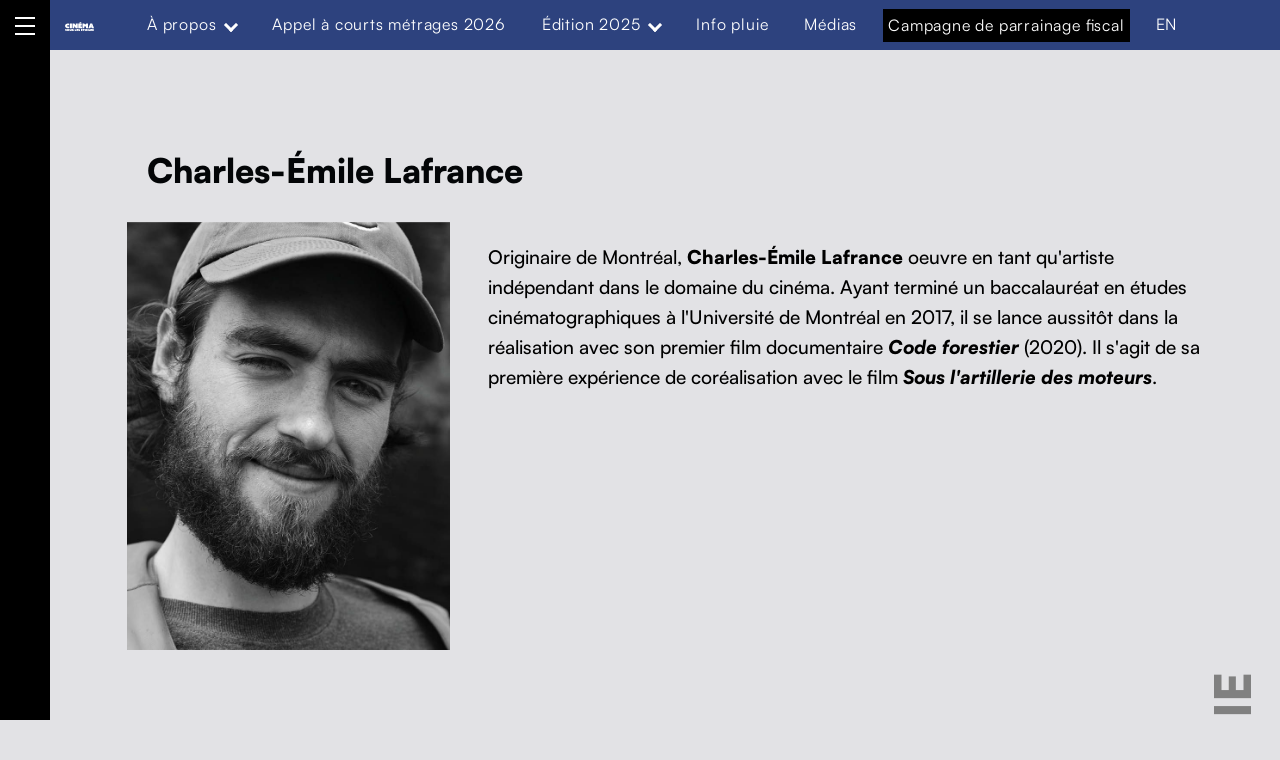

--- FILE ---
content_type: text/html; charset=UTF-8
request_url: https://cinemasouslesetoiles.org/realisation/charles-emile-lafrance/
body_size: 20487
content:
<!DOCTYPE html>
<html lang="fr-CA">


<head>


<meta charset="UTF-8">
<meta name="viewport" content="width=device-width, initial-scale=1">
<link rel="profile" href="http://gmpg.org/xfn/11">
<meta name='robots' content='index, follow, max-image-preview:large, max-snippet:-1, max-video-preview:-1' />
	<style>img:is([sizes="auto" i], [sizes^="auto," i]) { contain-intrinsic-size: 3000px 1500px }</style>
	<link rel="alternate" href="https://cinemasouslesetoiles.org/realisation/charles-emile-lafrance/" hreflang="fr" />
<link rel="alternate" href="https://cinemasouslesetoiles.org/en/realisation/charles-emile-lafrance_en/" hreflang="en" />

	<!-- This site is optimized with the Yoast SEO plugin v20.8 - https://yoast.com/wordpress/plugins/seo/ -->
	<title>Charles-Émile Lafrance Archives - Le Cinéma sous les étoiles de Funambules Médias</title>
	<link rel="canonical" href="https://cinemasouslesetoiles.org/realisation/charles-emile-lafrance/" />
	<meta property="og:locale" content="fr_CA" />
	<meta property="og:locale:alternate" content="en_US" />
	<meta property="og:type" content="article" />
	<meta property="og:title" content="Charles-Émile Lafrance Archives - Le Cinéma sous les étoiles de Funambules Médias" />
	<meta property="og:description" content="Originaire de Montréal, Charles-Émile Lafrance oeuvre en tant qu&#039;artiste indépendant dans le domaine du cinéma. Ayant terminé un baccalauréat en études cinématographiques à l&#039;Université de Montréal en 2017, il se lance aussitôt dans la réalisation avec son premier film documentaire Code forestier (2020). Il s&#039;agit de sa première expérience de coréalisation avec le film Sous l&#039;artillerie des moteurs." />
	<meta property="og:url" content="https://cinemasouslesetoiles.org/realisation/charles-emile-lafrance/" />
	<meta property="og:site_name" content="Le Cinéma sous les étoiles de Funambules Médias" />
	<meta property="og:image" content="https://cinemasouslesetoiles.org/wp-content/uploads/sites/2/2025/05/affiche_CSE2025_horizontale-1.jpg" />
	<meta property="og:image:width" content="1920" />
	<meta property="og:image:height" content="1056" />
	<meta property="og:image:type" content="image/jpeg" />
	<meta name="twitter:card" content="summary_large_image" />
	<meta name="twitter:site" content="@CSE_Funambules" />
	<script type="application/ld+json" class="yoast-schema-graph">{"@context":"https://schema.org","@graph":[{"@type":"CollectionPage","@id":"https://cinemasouslesetoiles.org/realisation/charles-emile-lafrance/","url":"https://cinemasouslesetoiles.org/realisation/charles-emile-lafrance/","name":"Charles-Émile Lafrance Archives - Le Cinéma sous les étoiles de Funambules Médias","isPartOf":{"@id":"https://cinemasouslesetoiles.org/#website"},"primaryImageOfPage":{"@id":"https://cinemasouslesetoiles.org/realisation/charles-emile-lafrance/#primaryimage"},"image":{"@id":"https://cinemasouslesetoiles.org/realisation/charles-emile-lafrance/#primaryimage"},"thumbnailUrl":"https://cinemasouslesetoiles.org/wp-content/uploads/sites/2/2024/12/L_artillerie_des_moteurs_Still13884-scaled.jpg","breadcrumb":{"@id":"https://cinemasouslesetoiles.org/realisation/charles-emile-lafrance/#breadcrumb"},"inLanguage":"fr-CA"},{"@type":"ImageObject","inLanguage":"fr-CA","@id":"https://cinemasouslesetoiles.org/realisation/charles-emile-lafrance/#primaryimage","url":"https://cinemasouslesetoiles.org/wp-content/uploads/sites/2/2024/12/L_artillerie_des_moteurs_Still13884-scaled.jpg","contentUrl":"https://cinemasouslesetoiles.org/wp-content/uploads/sites/2/2024/12/L_artillerie_des_moteurs_Still13884-scaled.jpg","width":2560,"height":1440},{"@type":"BreadcrumbList","@id":"https://cinemasouslesetoiles.org/realisation/charles-emile-lafrance/#breadcrumb","itemListElement":[{"@type":"ListItem","position":1,"name":"Accueil","item":"https://cinemasouslesetoiles.org/"},{"@type":"ListItem","position":2,"name":"Films","item":"https://cinemasouslesetoiles.org/film/"},{"@type":"ListItem","position":3,"name":"Charles-Émile Lafrance"}]},{"@type":"WebSite","@id":"https://cinemasouslesetoiles.org/#website","url":"https://cinemasouslesetoiles.org/","name":"Le Cinéma sous les étoiles de Funambules Médias","description":"Le documentaire social dans l&#039;espace public","publisher":{"@id":"https://cinemasouslesetoiles.org/#organization"},"inLanguage":"fr-CA"},{"@type":"Organization","@id":"https://cinemasouslesetoiles.org/#organization","name":"Le Cinéma sous les étoiles de Funambules Médias","url":"https://cinemasouslesetoiles.org/","logo":{"@type":"ImageObject","inLanguage":"fr-CA","@id":"https://cinemasouslesetoiles.org/#/schema/logo/image/","url":"https://cinemasouslesetoiles.org/wp-content/uploads/sites/2/2022/05/LOGO_CSE22_NOIR.svg","contentUrl":"https://cinemasouslesetoiles.org/wp-content/uploads/sites/2/2022/05/LOGO_CSE22_NOIR.svg","width":575,"height":225,"caption":"Le Cinéma sous les étoiles de Funambules Médias"},"image":{"@id":"https://cinemasouslesetoiles.org/#/schema/logo/image/"},"sameAs":["https://www.facebook.com/funambulesmedias.diffusion","https://twitter.com/CSE_Funambules","https://www.instagram.com/funambules_medias/","https://vimeo.com/user10229499","https://ca.linkedin.com/company/funambules-medias"]}]}</script>
	<!-- / Yoast SEO plugin. -->


<link rel='dns-prefetch' href='//fonts.googleapis.com' />
<link rel='dns-prefetch' href='//use.fontawesome.com' />
<link href='https://fonts.gstatic.com' crossorigin rel='preconnect' />
<link rel="alternate" type="application/rss+xml" title="Le Cinéma sous les étoiles de Funambules Médias &raquo; Flux" href="https://cinemasouslesetoiles.org/feed/" />
<link rel="alternate" type="application/rss+xml" title="Le Cinéma sous les étoiles de Funambules Médias &raquo; Flux des commentaires" href="https://cinemasouslesetoiles.org/comments/feed/" />
<link rel="alternate" type="application/rss+xml" title="Flux pour Le Cinéma sous les étoiles de Funambules Médias &raquo; Charles-Émile Lafrance Réalisation" href="https://cinemasouslesetoiles.org/realisation/charles-emile-lafrance/feed/" />
<script>
window._wpemojiSettings = {"baseUrl":"https:\/\/s.w.org\/images\/core\/emoji\/16.0.1\/72x72\/","ext":".png","svgUrl":"https:\/\/s.w.org\/images\/core\/emoji\/16.0.1\/svg\/","svgExt":".svg","source":{"concatemoji":"https:\/\/cinemasouslesetoiles.org\/wp-includes\/js\/wp-emoji-release.min.js?ver=6.8.3"}};
/*! This file is auto-generated */
!function(s,n){var o,i,e;function c(e){try{var t={supportTests:e,timestamp:(new Date).valueOf()};sessionStorage.setItem(o,JSON.stringify(t))}catch(e){}}function p(e,t,n){e.clearRect(0,0,e.canvas.width,e.canvas.height),e.fillText(t,0,0);var t=new Uint32Array(e.getImageData(0,0,e.canvas.width,e.canvas.height).data),a=(e.clearRect(0,0,e.canvas.width,e.canvas.height),e.fillText(n,0,0),new Uint32Array(e.getImageData(0,0,e.canvas.width,e.canvas.height).data));return t.every(function(e,t){return e===a[t]})}function u(e,t){e.clearRect(0,0,e.canvas.width,e.canvas.height),e.fillText(t,0,0);for(var n=e.getImageData(16,16,1,1),a=0;a<n.data.length;a++)if(0!==n.data[a])return!1;return!0}function f(e,t,n,a){switch(t){case"flag":return n(e,"\ud83c\udff3\ufe0f\u200d\u26a7\ufe0f","\ud83c\udff3\ufe0f\u200b\u26a7\ufe0f")?!1:!n(e,"\ud83c\udde8\ud83c\uddf6","\ud83c\udde8\u200b\ud83c\uddf6")&&!n(e,"\ud83c\udff4\udb40\udc67\udb40\udc62\udb40\udc65\udb40\udc6e\udb40\udc67\udb40\udc7f","\ud83c\udff4\u200b\udb40\udc67\u200b\udb40\udc62\u200b\udb40\udc65\u200b\udb40\udc6e\u200b\udb40\udc67\u200b\udb40\udc7f");case"emoji":return!a(e,"\ud83e\udedf")}return!1}function g(e,t,n,a){var r="undefined"!=typeof WorkerGlobalScope&&self instanceof WorkerGlobalScope?new OffscreenCanvas(300,150):s.createElement("canvas"),o=r.getContext("2d",{willReadFrequently:!0}),i=(o.textBaseline="top",o.font="600 32px Arial",{});return e.forEach(function(e){i[e]=t(o,e,n,a)}),i}function t(e){var t=s.createElement("script");t.src=e,t.defer=!0,s.head.appendChild(t)}"undefined"!=typeof Promise&&(o="wpEmojiSettingsSupports",i=["flag","emoji"],n.supports={everything:!0,everythingExceptFlag:!0},e=new Promise(function(e){s.addEventListener("DOMContentLoaded",e,{once:!0})}),new Promise(function(t){var n=function(){try{var e=JSON.parse(sessionStorage.getItem(o));if("object"==typeof e&&"number"==typeof e.timestamp&&(new Date).valueOf()<e.timestamp+604800&&"object"==typeof e.supportTests)return e.supportTests}catch(e){}return null}();if(!n){if("undefined"!=typeof Worker&&"undefined"!=typeof OffscreenCanvas&&"undefined"!=typeof URL&&URL.createObjectURL&&"undefined"!=typeof Blob)try{var e="postMessage("+g.toString()+"("+[JSON.stringify(i),f.toString(),p.toString(),u.toString()].join(",")+"));",a=new Blob([e],{type:"text/javascript"}),r=new Worker(URL.createObjectURL(a),{name:"wpTestEmojiSupports"});return void(r.onmessage=function(e){c(n=e.data),r.terminate(),t(n)})}catch(e){}c(n=g(i,f,p,u))}t(n)}).then(function(e){for(var t in e)n.supports[t]=e[t],n.supports.everything=n.supports.everything&&n.supports[t],"flag"!==t&&(n.supports.everythingExceptFlag=n.supports.everythingExceptFlag&&n.supports[t]);n.supports.everythingExceptFlag=n.supports.everythingExceptFlag&&!n.supports.flag,n.DOMReady=!1,n.readyCallback=function(){n.DOMReady=!0}}).then(function(){return e}).then(function(){var e;n.supports.everything||(n.readyCallback(),(e=n.source||{}).concatemoji?t(e.concatemoji):e.wpemoji&&e.twemoji&&(t(e.twemoji),t(e.wpemoji)))}))}((window,document),window._wpemojiSettings);
</script>
<style id='wp-global-styles-inline-css'>
:root{--wp--preset--aspect-ratio--square: 1;--wp--preset--aspect-ratio--4-3: 4/3;--wp--preset--aspect-ratio--3-4: 3/4;--wp--preset--aspect-ratio--3-2: 3/2;--wp--preset--aspect-ratio--2-3: 2/3;--wp--preset--aspect-ratio--16-9: 16/9;--wp--preset--aspect-ratio--9-16: 9/16;--wp--preset--color--black: #000000;--wp--preset--color--cyan-bluish-gray: #abb8c3;--wp--preset--color--white: #ffffff;--wp--preset--color--pale-pink: #f78da7;--wp--preset--color--vivid-red: #cf2e2e;--wp--preset--color--luminous-vivid-orange: #ff6900;--wp--preset--color--luminous-vivid-amber: #fcb900;--wp--preset--color--light-green-cyan: #7bdcb5;--wp--preset--color--vivid-green-cyan: #00d084;--wp--preset--color--pale-cyan-blue: #8ed1fc;--wp--preset--color--vivid-cyan-blue: #0693e3;--wp--preset--color--vivid-purple: #9b51e0;--wp--preset--color--accent: #e45f62;--wp--preset--color--palette-1: #f5df4d;--wp--preset--color--palette-2: #030507;--wp--preset--color--palette-3: #ffffff;--wp--preset--color--kb-palette-2: #676978;--wp--preset--color--kb-palette-3: #e2e2e5;--wp--preset--color--kb-palette-8: #91b2ac;--wp--preset--color--kb-palette-9: #1c3654;--wp--preset--gradient--vivid-cyan-blue-to-vivid-purple: linear-gradient(135deg,rgba(6,147,227,1) 0%,rgb(155,81,224) 100%);--wp--preset--gradient--light-green-cyan-to-vivid-green-cyan: linear-gradient(135deg,rgb(122,220,180) 0%,rgb(0,208,130) 100%);--wp--preset--gradient--luminous-vivid-amber-to-luminous-vivid-orange: linear-gradient(135deg,rgba(252,185,0,1) 0%,rgba(255,105,0,1) 100%);--wp--preset--gradient--luminous-vivid-orange-to-vivid-red: linear-gradient(135deg,rgba(255,105,0,1) 0%,rgb(207,46,46) 100%);--wp--preset--gradient--very-light-gray-to-cyan-bluish-gray: linear-gradient(135deg,rgb(238,238,238) 0%,rgb(169,184,195) 100%);--wp--preset--gradient--cool-to-warm-spectrum: linear-gradient(135deg,rgb(74,234,220) 0%,rgb(151,120,209) 20%,rgb(207,42,186) 40%,rgb(238,44,130) 60%,rgb(251,105,98) 80%,rgb(254,248,76) 100%);--wp--preset--gradient--blush-light-purple: linear-gradient(135deg,rgb(255,206,236) 0%,rgb(152,150,240) 100%);--wp--preset--gradient--blush-bordeaux: linear-gradient(135deg,rgb(254,205,165) 0%,rgb(254,45,45) 50%,rgb(107,0,62) 100%);--wp--preset--gradient--luminous-dusk: linear-gradient(135deg,rgb(255,203,112) 0%,rgb(199,81,192) 50%,rgb(65,88,208) 100%);--wp--preset--gradient--pale-ocean: linear-gradient(135deg,rgb(255,245,203) 0%,rgb(182,227,212) 50%,rgb(51,167,181) 100%);--wp--preset--gradient--electric-grass: linear-gradient(135deg,rgb(202,248,128) 0%,rgb(113,206,126) 100%);--wp--preset--gradient--midnight: linear-gradient(135deg,rgb(2,3,129) 0%,rgb(40,116,252) 100%);--wp--preset--font-size--small: 14px;--wp--preset--font-size--medium: 20px;--wp--preset--font-size--large: 25px;--wp--preset--font-size--x-large: 42px;--wp--preset--font-size--normal: 19px;--wp--preset--font-size--extra-large: 34px;--wp--preset--font-size--huge: 80px;--wp--preset--font-size--gigantic: 107px;--wp--preset--font-family--inter: "Inter", sans-serif;--wp--preset--font-family--cardo: Cardo;--wp--preset--spacing--20: 0.44rem;--wp--preset--spacing--30: 0.67rem;--wp--preset--spacing--40: 1rem;--wp--preset--spacing--50: 1.5rem;--wp--preset--spacing--60: 2.25rem;--wp--preset--spacing--70: 3.38rem;--wp--preset--spacing--80: 5.06rem;--wp--preset--shadow--natural: 6px 6px 9px rgba(0, 0, 0, 0.2);--wp--preset--shadow--deep: 12px 12px 50px rgba(0, 0, 0, 0.4);--wp--preset--shadow--sharp: 6px 6px 0px rgba(0, 0, 0, 0.2);--wp--preset--shadow--outlined: 6px 6px 0px -3px rgba(255, 255, 255, 1), 6px 6px rgba(0, 0, 0, 1);--wp--preset--shadow--crisp: 6px 6px 0px rgba(0, 0, 0, 1);}:where(.is-layout-flex){gap: 0.5em;}:where(.is-layout-grid){gap: 0.5em;}:root .is-layout-flex{display: flex;}.is-layout-flex{flex-wrap: wrap;align-items: center;}.is-layout-flex > :is(*, div){margin: 0;}:root .is-layout-grid{display: grid;}.is-layout-grid > :is(*, div){margin: 0;}:where(.wp-block-columns.is-layout-flex){gap: 2em;}:where(.wp-block-columns.is-layout-grid){gap: 2em;}:where(.wp-block-post-template.is-layout-flex){gap: 1.25em;}:where(.wp-block-post-template.is-layout-grid){gap: 1.25em;}.has-black-color{color: var(--wp--preset--color--black);}.has-cyan-bluish-gray-color{color: var(--wp--preset--color--cyan-bluish-gray);}.has-white-color{color: var(--wp--preset--color--white);}.has-pale-pink-color{color: var(--wp--preset--color--pale-pink);}.has-vivid-red-color{color: var(--wp--preset--color--vivid-red);}.has-luminous-vivid-orange-color{color: var(--wp--preset--color--luminous-vivid-orange);}.has-luminous-vivid-amber-color{color: var(--wp--preset--color--luminous-vivid-amber);}.has-light-green-cyan-color{color: var(--wp--preset--color--light-green-cyan);}.has-vivid-green-cyan-color{color: var(--wp--preset--color--vivid-green-cyan);}.has-pale-cyan-blue-color{color: var(--wp--preset--color--pale-cyan-blue);}.has-vivid-cyan-blue-color{color: var(--wp--preset--color--vivid-cyan-blue);}.has-vivid-purple-color{color: var(--wp--preset--color--vivid-purple);}.has-accent-color{color: var(--wp--preset--color--accent);}.has-palette-1-color{color: var(--wp--preset--color--palette-1);}.has-palette-2-color{color: var(--wp--preset--color--palette-2);}.has-palette-3-color{color: var(--wp--preset--color--palette-3);}.has-kb-palette-2-color{color: var(--wp--preset--color--kb-palette-2);}.has-kb-palette-3-color{color: var(--wp--preset--color--kb-palette-3);}.has-kb-palette-8-color{color: var(--wp--preset--color--kb-palette-8);}.has-kb-palette-9-color{color: var(--wp--preset--color--kb-palette-9);}.has-black-background-color{background-color: var(--wp--preset--color--black);}.has-cyan-bluish-gray-background-color{background-color: var(--wp--preset--color--cyan-bluish-gray);}.has-white-background-color{background-color: var(--wp--preset--color--white);}.has-pale-pink-background-color{background-color: var(--wp--preset--color--pale-pink);}.has-vivid-red-background-color{background-color: var(--wp--preset--color--vivid-red);}.has-luminous-vivid-orange-background-color{background-color: var(--wp--preset--color--luminous-vivid-orange);}.has-luminous-vivid-amber-background-color{background-color: var(--wp--preset--color--luminous-vivid-amber);}.has-light-green-cyan-background-color{background-color: var(--wp--preset--color--light-green-cyan);}.has-vivid-green-cyan-background-color{background-color: var(--wp--preset--color--vivid-green-cyan);}.has-pale-cyan-blue-background-color{background-color: var(--wp--preset--color--pale-cyan-blue);}.has-vivid-cyan-blue-background-color{background-color: var(--wp--preset--color--vivid-cyan-blue);}.has-vivid-purple-background-color{background-color: var(--wp--preset--color--vivid-purple);}.has-accent-background-color{background-color: var(--wp--preset--color--accent);}.has-palette-1-background-color{background-color: var(--wp--preset--color--palette-1);}.has-palette-2-background-color{background-color: var(--wp--preset--color--palette-2);}.has-palette-3-background-color{background-color: var(--wp--preset--color--palette-3);}.has-kb-palette-2-background-color{background-color: var(--wp--preset--color--kb-palette-2);}.has-kb-palette-3-background-color{background-color: var(--wp--preset--color--kb-palette-3);}.has-kb-palette-8-background-color{background-color: var(--wp--preset--color--kb-palette-8);}.has-kb-palette-9-background-color{background-color: var(--wp--preset--color--kb-palette-9);}.has-black-border-color{border-color: var(--wp--preset--color--black);}.has-cyan-bluish-gray-border-color{border-color: var(--wp--preset--color--cyan-bluish-gray);}.has-white-border-color{border-color: var(--wp--preset--color--white);}.has-pale-pink-border-color{border-color: var(--wp--preset--color--pale-pink);}.has-vivid-red-border-color{border-color: var(--wp--preset--color--vivid-red);}.has-luminous-vivid-orange-border-color{border-color: var(--wp--preset--color--luminous-vivid-orange);}.has-luminous-vivid-amber-border-color{border-color: var(--wp--preset--color--luminous-vivid-amber);}.has-light-green-cyan-border-color{border-color: var(--wp--preset--color--light-green-cyan);}.has-vivid-green-cyan-border-color{border-color: var(--wp--preset--color--vivid-green-cyan);}.has-pale-cyan-blue-border-color{border-color: var(--wp--preset--color--pale-cyan-blue);}.has-vivid-cyan-blue-border-color{border-color: var(--wp--preset--color--vivid-cyan-blue);}.has-vivid-purple-border-color{border-color: var(--wp--preset--color--vivid-purple);}.has-accent-border-color{border-color: var(--wp--preset--color--accent);}.has-palette-1-border-color{border-color: var(--wp--preset--color--palette-1);}.has-palette-2-border-color{border-color: var(--wp--preset--color--palette-2);}.has-palette-3-border-color{border-color: var(--wp--preset--color--palette-3);}.has-kb-palette-2-border-color{border-color: var(--wp--preset--color--kb-palette-2);}.has-kb-palette-3-border-color{border-color: var(--wp--preset--color--kb-palette-3);}.has-kb-palette-8-border-color{border-color: var(--wp--preset--color--kb-palette-8);}.has-kb-palette-9-border-color{border-color: var(--wp--preset--color--kb-palette-9);}.has-vivid-cyan-blue-to-vivid-purple-gradient-background{background: var(--wp--preset--gradient--vivid-cyan-blue-to-vivid-purple);}.has-light-green-cyan-to-vivid-green-cyan-gradient-background{background: var(--wp--preset--gradient--light-green-cyan-to-vivid-green-cyan);}.has-luminous-vivid-amber-to-luminous-vivid-orange-gradient-background{background: var(--wp--preset--gradient--luminous-vivid-amber-to-luminous-vivid-orange);}.has-luminous-vivid-orange-to-vivid-red-gradient-background{background: var(--wp--preset--gradient--luminous-vivid-orange-to-vivid-red);}.has-very-light-gray-to-cyan-bluish-gray-gradient-background{background: var(--wp--preset--gradient--very-light-gray-to-cyan-bluish-gray);}.has-cool-to-warm-spectrum-gradient-background{background: var(--wp--preset--gradient--cool-to-warm-spectrum);}.has-blush-light-purple-gradient-background{background: var(--wp--preset--gradient--blush-light-purple);}.has-blush-bordeaux-gradient-background{background: var(--wp--preset--gradient--blush-bordeaux);}.has-luminous-dusk-gradient-background{background: var(--wp--preset--gradient--luminous-dusk);}.has-pale-ocean-gradient-background{background: var(--wp--preset--gradient--pale-ocean);}.has-electric-grass-gradient-background{background: var(--wp--preset--gradient--electric-grass);}.has-midnight-gradient-background{background: var(--wp--preset--gradient--midnight);}.has-small-font-size{font-size: var(--wp--preset--font-size--small);}.has-medium-font-size{font-size: var(--wp--preset--font-size--medium);}.has-large-font-size{font-size: var(--wp--preset--font-size--large);}.has-x-large-font-size{font-size: var(--wp--preset--font-size--x-large);}.has-normal-font-size{font-size: var(--wp--preset--font-size--normal);}.has-extra-large-font-size{font-size: var(--wp--preset--font-size--extra-large);}.has-huge-font-size{font-size: var(--wp--preset--font-size--huge);}.has-gigantic-font-size{font-size: var(--wp--preset--font-size--gigantic);}.has-inter-font-family{font-family: var(--wp--preset--font-family--inter);}.has-cardo-font-family{font-family: var(--wp--preset--font-family--cardo);}
</style>
<link rel='stylesheet' id='michelle-google-fonts-css' href='https://fonts.googleapis.com/css?family=Inter%3A300%2C400%2C700&#038;display=swap&#038;ver=v1.5.1' media='screen' />
<style id='wp-emoji-styles-inline-css'>

	img.wp-smiley, img.emoji {
		display: inline !important;
		border: none !important;
		box-shadow: none !important;
		height: 1em !important;
		width: 1em !important;
		margin: 0 0.07em !important;
		vertical-align: -0.1em !important;
		background: none !important;
		padding: 0 !important;
	}
</style>
<link rel='stylesheet' id='wp-block-library-css' href='https://cinemasouslesetoiles.org/wp-includes/css/dist/block-library/style.min.css?ver=6.8.3' media='all' />
<style id='classic-theme-styles-inline-css'>
/*! This file is auto-generated */
.wp-block-button__link{color:#fff;background-color:#32373c;border-radius:9999px;box-shadow:none;text-decoration:none;padding:calc(.667em + 2px) calc(1.333em + 2px);font-size:1.125em}.wp-block-file__button{background:#32373c;color:#fff;text-decoration:none}
</style>
<link rel='stylesheet' id='eedee-gutenslider-init-css' href='https://cinemasouslesetoiles.org/wp-content/plugins/gutenslider/build/gutenslider-init.css?ver=1710554607' media='all' />
<link rel='stylesheet' id='woocommerce-layout-css' href='https://cinemasouslesetoiles.org/wp-content/plugins/woocommerce/assets/css/woocommerce-layout.css?ver=9.9.6' media='all' />
<link rel='stylesheet' id='woocommerce-smallscreen-css' href='https://cinemasouslesetoiles.org/wp-content/plugins/woocommerce/assets/css/woocommerce-smallscreen.css?ver=9.9.6' media='only screen and (max-width: 768px)' />
<link rel='stylesheet' id='woocommerce-general-css' href='https://cinemasouslesetoiles.org/wp-content/plugins/woocommerce/assets/css/woocommerce.css?ver=9.9.6' media='all' />
<style id='woocommerce-inline-inline-css'>
.woocommerce form .form-row .required { visibility: visible; }
</style>
<link rel='stylesheet' id='wpmenucart-css' href='https://cinemasouslesetoiles.org/wp-content/plugins/wp-menu-cart/assets/css/wpmenucart-main.min.css?ver=2.14.11' media='all' />
<link rel='stylesheet' id='brands-styles-css' href='https://cinemasouslesetoiles.org/wp-content/plugins/woocommerce/assets/css/brands.css?ver=9.9.6' media='all' />
<link rel='stylesheet' id='wp-fullcalendar-css' href='https://cinemasouslesetoiles.org/wp-content/plugins/wp-fullcalendar/includes/css/main.css?ver=1.6' media='all' />
<link rel='stylesheet' id='wp-fullcalendar-tippy-light-border-css' href='https://cinemasouslesetoiles.org/wp-content/plugins/wp-fullcalendar/includes/css/tippy/light-border.css?ver=1.6' media='all' />
<link rel='stylesheet' id='jquery-ui-css' href='https://cinemasouslesetoiles.org/wp-content/plugins/wp-fullcalendar/includes/css/jquery-ui/ui-lightness/jquery-ui.min.css?ver=1.6' media='all' />
<link rel='stylesheet' id='jquery-ui-theme-css' href='https://cinemasouslesetoiles.org/wp-content/plugins/wp-fullcalendar/includes/css/jquery-ui/ui-lightness/theme.css?ver=1.6' media='all' />
<link rel='stylesheet' id='animate-css' href='https://cinemasouslesetoiles.org/wp-content/themes/michelle-child/assets/css/animate.min.css?ver=6.8.3' media='all' />
<link rel='stylesheet' id='Lightbox_style-css' href='https://cinemasouslesetoiles.org/wp-content/themes/michelle-child/assets/js/mediabox/dist/mediabox.css?ver=6.8.3' media='all' />
<link rel='stylesheet' id='img-lightbox_style-css' href='https://cinemasouslesetoiles.org/wp-content/themes/michelle-child/assets/css/img-lightbox.css?ver=6.8.3' media='all' />
<style id='wp-typography-custom-inline-css'>
sub, sup{font-size: 75%;line-height: 100%}sup{vertical-align: 60%}sub{vertical-align: -10%}.amp{font-family: Baskerville, "Goudy Old Style", Palatino, "Book Antiqua", "Warnock Pro", serif;font-size: 1.1em;font-style: italic;font-weight: normal;line-height: 1em}.caps{font-size: 90%}.dquo{margin-left: -0.4em}.quo{margin-left: -0.2em}.pull-single{margin-left: -0.15em}.push-single{margin-right: 0.15em}.pull-double{margin-left: -0.38em}.push-double{margin-right: 0.38em}
</style>
<style id='wp-typography-safari-font-workaround-inline-css'>
body {-webkit-font-feature-settings: "liga";font-feature-settings: "liga";-ms-font-feature-settings: normal;}
</style>
<link rel='stylesheet' id='font-awesome-official-css' href='https://use.fontawesome.com/releases/v6.2.1/css/all.css' media='all' integrity="sha384-twcuYPV86B3vvpwNhWJuaLdUSLF9+ttgM2A6M870UYXrOsxKfER2MKox5cirApyA" crossorigin="anonymous" />
<link rel='stylesheet' id='michelle-global-css' href='https://cinemasouslesetoiles.org/wp-content/themes/michelle/assets/css/global.css?ver=v1.5.1' media='screen' />
<style id='michelle-inline-css'>
/* START CSS variables */
:root { 
--background_color:#e2e2e5;--color_body_text: #000000; --color_body_border: rgba(0,0,0,var(--border_opacity)); --color_border_decorative: #000000; --color_accent: #e45f62; --color_navigation_background: #000000; --color_navigation_text: #ffffff; --color_search_background: #000000; --color_search_text: #ffffff; --layout_width_content: 1413px; --layout_width_entry_content: 950px;
}
/* END CSS variables */
</style>
<link rel='stylesheet' id='michelle-stylesheet-css' href='https://cinemasouslesetoiles.org/wp-content/themes/michelle-child/style.css?ver=1.9.3' media='all' />
<style id='kadence-blocks-global-variables-inline-css'>
:root {--global-kb-font-size-sm:clamp(0.8rem, 0.73rem + 0.217vw, 0.9rem);--global-kb-font-size-md:clamp(1.1rem, 0.995rem + 0.326vw, 1.25rem);--global-kb-font-size-lg:clamp(1.75rem, 1.576rem + 0.543vw, 2rem);--global-kb-font-size-xl:clamp(2.25rem, 1.728rem + 1.63vw, 3rem);--global-kb-font-size-xxl:clamp(2.5rem, 1.456rem + 3.26vw, 4rem);--global-kb-font-size-xxxl:clamp(2.75rem, 0.489rem + 7.065vw, 6rem);}:root {--global-palette1: #3182CE;--global-palette2: #2B6CB0;--global-palette3: #1A202C;--global-palette4: #2D3748;--global-palette5: #4A5568;--global-palette6: #718096;--global-palette7: #EDF2F7;--global-palette8: #F7FAFC;--global-palette9: #ffffff;}
</style>
<link rel='stylesheet' id='font-awesome-official-v4shim-css' href='https://use.fontawesome.com/releases/v6.2.1/css/v4-shims.css' media='all' integrity="sha384-RreHPODFsMyzCpG+dKnwxOSjmjkuPWWdYP8sLpBRoSd8qPNJwaxKGUdxhQOKwUc7" crossorigin="anonymous" />
<style id="kadence_blocks_palette_css">:root .has-kb-palette-2-color{color:#676978}:root .has-kb-palette-2-background-color{background-color:#676978}:root .has-kb-palette-3-color{color:#e2e2e5}:root .has-kb-palette-3-background-color{background-color:#e2e2e5}:root .has-kb-palette-8-color{color:#91b2ac}:root .has-kb-palette-8-background-color{background-color:#91b2ac}:root .has-kb-palette-9-color{color:#1c3654}:root .has-kb-palette-9-background-color{background-color:#1c3654}</style><script src="https://cinemasouslesetoiles.org/wp-includes/js/jquery/jquery.min.js?ver=3.7.1" id="jquery-core-js"></script>
<script src="https://cinemasouslesetoiles.org/wp-includes/js/jquery/jquery-migrate.min.js?ver=3.4.1" id="jquery-migrate-js"></script>
<script src="https://cinemasouslesetoiles.org/wp-content/plugins/funambules-grille/js/imagesloaded.pkgd.min.js?ver=6.8.3" id="imagesLoaded-js"></script>
<script src="https://cinemasouslesetoiles.org/wp-content/plugins/funambules-grille/js/isotope.pkgd.min.js?ver=6.8.3" id="isotope-js"></script>
<script src="https://cinemasouslesetoiles.org/wp-content/plugins/woocommerce/assets/js/jquery-blockui/jquery.blockUI.min.js?ver=2.7.0-wc.9.9.6" id="jquery-blockui-js" defer data-wp-strategy="defer"></script>
<script id="wc-add-to-cart-js-extra">
var wc_add_to_cart_params = {"ajax_url":"\/wp-admin\/admin-ajax.php","wc_ajax_url":"\/?wc-ajax=%%endpoint%%","i18n_view_cart":"Voir le panier","cart_url":"https:\/\/cinemasouslesetoiles.org\/panier\/","is_cart":"","cart_redirect_after_add":"no"};
</script>
<script src="https://cinemasouslesetoiles.org/wp-content/plugins/woocommerce/assets/js/frontend/add-to-cart.min.js?ver=9.9.6" id="wc-add-to-cart-js" defer data-wp-strategy="defer"></script>
<script src="https://cinemasouslesetoiles.org/wp-content/plugins/woocommerce/assets/js/js-cookie/js.cookie.min.js?ver=2.1.4-wc.9.9.6" id="js-cookie-js" defer data-wp-strategy="defer"></script>
<script id="woocommerce-js-extra">
var woocommerce_params = {"ajax_url":"\/wp-admin\/admin-ajax.php","wc_ajax_url":"\/?wc-ajax=%%endpoint%%","i18n_password_show":"Afficher le mot de passe","i18n_password_hide":"Cacher le mot de passe"};
</script>
<script src="https://cinemasouslesetoiles.org/wp-content/plugins/woocommerce/assets/js/frontend/woocommerce.min.js?ver=9.9.6" id="woocommerce-js" defer data-wp-strategy="defer"></script>
<script src="https://cinemasouslesetoiles.org/wp-includes/js/jquery/ui/core.min.js?ver=1.13.3" id="jquery-ui-core-js"></script>
<script src="https://cinemasouslesetoiles.org/wp-includes/js/jquery/ui/menu.min.js?ver=1.13.3" id="jquery-ui-menu-js"></script>
<script src="https://cinemasouslesetoiles.org/wp-includes/js/jquery/ui/selectmenu.min.js?ver=1.13.3" id="jquery-ui-selectmenu-js"></script>
<script src="https://cinemasouslesetoiles.org/wp-includes/js/jquery/ui/tooltip.min.js?ver=1.13.3" id="jquery-ui-tooltip-js"></script>
<script src="https://cinemasouslesetoiles.org/wp-includes/js/dist/vendor/moment.min.js?ver=2.30.1" id="moment-js"></script>
<script id="moment-js-after">
moment.updateLocale( 'fr_CA', {"months":["janvier","f\u00e9vrier","mars","avril","mai","juin","juillet","ao\u00fbt","septembre","octobre","novembre","D\u00e9cembre"],"monthsShort":["Jan","F\u00e9v","Mar","Avr","Mai","Juin","Juil","Ao\u00fbt","Sep","Oct","Nov","D\u00e9c"],"weekdays":["Dimanche","Lundi","Mardi","Mercredi","Jeudi","Vendredi","Samedi"],"weekdaysShort":["Dim","Lun","Mar","Mer","Jeu","Ven","Sam"],"week":{"dow":1},"longDateFormat":{"LT":"G \\h i \\m\\i\\n","LTS":null,"L":null,"LL":"j F Y","LLL":"j F Y G \\h i \\m\\i\\n","LLLL":null}} );
</script>
<script id="wp-fullcalendar-js-extra">
var WPFC = {"ajaxurl":"https:\/\/cinemasouslesetoiles.org\/wp-admin\/admin-ajax.php?action=WP_FullCalendar","firstDay":"1","wpfc_theme":"jquery-ui","wpfc_limit":"3","wpfc_limit_txt":"more ...","timeFormat":"h(:mm)A","defaultView":"month","weekends":"true","header":{"left":"prev,next today","center":"title","right":"month,basicWeek,basicDay"},"wpfc_qtips":"1","tippy_theme":"light-border","tippy_placement":"auto","tippy_loading":"Loading..."};
</script>
<script src="https://cinemasouslesetoiles.org/wp-content/plugins/wp-fullcalendar/includes/js/main.js?ver=1.6" id="wp-fullcalendar-js"></script>
<script src="https://cinemasouslesetoiles.org/wp-content/themes/michelle-child/assets/js/mediabox/dist/mediabox.js?ver=6.8.3" id="Lightbox_js-js"></script>
<script src="https://cinemasouslesetoiles.org/wp-content/themes/michelle-child/assets/js/sidebar.js?ver=6.8.3" id="sidebar-js-file-js"></script>
<script src="https://cinemasouslesetoiles.org/wp-content/themes/michelle-child/assets/js/animation.js?ver=6.8.3" id="animation-js-file-js"></script>
<script id="a11y-menu-js-extra">
var a11yMenuConfig = {"mode":["esc","button"],"menu_selector":".toggle-sub-menus","button_attributes":{"class":"button-toggle-sub-menu","aria-label":{"collapse":"Collapse menu: %s","expand":"Expand menu: %s"}}};
</script>
<script src="https://cinemasouslesetoiles.org/wp-content/themes/michelle/vendor/a11y-menu/a11y-menu.dist.min.js?ver=v1.5.1" id="a11y-menu-js"></script>
<link rel="https://api.w.org/" href="https://cinemasouslesetoiles.org/wp-json/" /><link rel="alternate" title="JSON" type="application/json" href="https://cinemasouslesetoiles.org/wp-json/wp/v2/realisation/671" /><link rel="EditURI" type="application/rsd+xml" title="RSD" href="https://cinemasouslesetoiles.org/xmlrpc.php?rsd" />
<meta name="generator" content="WordPress 6.8.3" />
<meta name="generator" content="WooCommerce 9.9.6" />
<link rel="preload" id="michelle-content-preload" href="https://cinemasouslesetoiles.org/wp-content/themes/michelle/assets/css/content.css?ver=v1.5.1" as="style">
<link rel="preload" id="michelle-blocks-preload" href="https://cinemasouslesetoiles.org/wp-content/themes/michelle/assets/css/blocks.css?ver=v1.5.1" as="style">
	<noscript><style>.woocommerce-product-gallery{ opacity: 1 !important; }</style></noscript>
	<style id="custom-background-css">
body.custom-background { background-color: #e2e2e5; }
</style>
	<style class='wp-fonts-local'>
@font-face{font-family:Inter;font-style:normal;font-weight:300 900;font-display:fallback;src:url('https://cinemasouslesetoiles.org/wp-content/plugins/woocommerce/assets/fonts/Inter-VariableFont_slnt,wght.woff2') format('woff2');font-stretch:normal;}
@font-face{font-family:Cardo;font-style:normal;font-weight:400;font-display:fallback;src:url('https://cinemasouslesetoiles.org/wp-content/plugins/woocommerce/assets/fonts/cardo_normal_400.woff2') format('woff2');}
</style>
<link rel="icon" href="https://cinemasouslesetoiles.org/wp-content/uploads/sites/2/2022/06/cropped-logo_bleu_foncé_sans_icone-1-32x32.png" sizes="32x32" />
<link rel="icon" href="https://cinemasouslesetoiles.org/wp-content/uploads/sites/2/2022/06/cropped-logo_bleu_foncé_sans_icone-1-192x192.png" sizes="192x192" />
<link rel="apple-touch-icon" href="https://cinemasouslesetoiles.org/wp-content/uploads/sites/2/2022/06/cropped-logo_bleu_foncé_sans_icone-1-180x180.png" />
<meta name="msapplication-TileImage" content="https://cinemasouslesetoiles.org/wp-content/uploads/sites/2/2022/06/cropped-logo_bleu_foncé_sans_icone-1-270x270.png" />
<style media="screen">
:root {--site-accent-color: #2d427e;}
.main-navigation .sub-menu {background-color: #2d427e;}:root {--site-link-color: #2d427e;}
.has-palette-3-color a{color: var(--site-link-color);}
:root {--site-menu-link-color: #fff;}
</style>
		<style id="wp-custom-css">
			/* gutenslider block displays navigation arrows regardless of block settings or number of slides */
.wp-block-eedee-block-gutenslider .eedee-gutenslider-nav {
	display: none !important;
}
.justifier {text-align:justify;}		</style>
		
</head>


<body class="archive custom-background has-navigation-mobile has-search-form-modal has-site-title-first has-sticky-header-mobile hfeed is-hidden-site-title no-js no-primary-title page-template-no-intro-header-overlaid-light page-template-templatesno-intro-header-overlaid-light-php tax-realisation term-671 term-charles-emile-lafrance theme-michelle woocommerce-no-js wp-child-theme-michelle-child wp-custom-logo wp-embed-responsive wp-theme-michelle">

<a name="top"></a>

<div id="page" class="site">

<nav class="menu-skip-links" aria-label="Passer aux liens">
	<ul>
		<li><a class="skip-link screen-reader-text" href="#site-navigation">Passer à la navigation principale</a></li><li><a class="skip-link screen-reader-text" href="#content">Skip to main content</a></li><li><a class="skip-link screen-reader-text" href="#search-form-modal">Passer au formulaire de recherche</a></li><li><a class="skip-link screen-reader-text" href="#colophon">Passer au pied de page</a></li>	</ul>
</nav>
<div id="sidebar-full" class="widget-area initial"><button type="button" onclick="closeSidebar()" id="close">x</button><div class="widget widget_block widget_media_image"><div class="wp-block-image">
<figure class="aligncenter size-large"><a href="https://funambulesmedias.org/"><img loading="lazy" decoding="async" width="1024" height="942" src="https://funambulesmedias.org/wp-content/uploads/2022/04/logo_blanc-1024x942.png" alt="" class="wp-image-762" srcset="https://funambulesmedias.org/wp-content/uploads/2022/04/logo_blanc-1024x942.png 1024w, https://funambulesmedias.org/wp-content/uploads/2022/04/logo_blanc-300x276.png 300w, https://funambulesmedias.org/wp-content/uploads/2022/04/logo_blanc-768x707.png 768w, https://funambulesmedias.org/wp-content/uploads/2022/04/logo_blanc-1536x1413.png 1536w, https://funambulesmedias.org/wp-content/uploads/2022/04/logo_blanc-2048x1885.png 2048w, https://funambulesmedias.org/wp-content/uploads/2022/04/logo_blanc-1600x1472.png 1600w" sizes="auto, (max-width: 1024px) 100vw, 1024px" /></a></figure></div></div><div class="widget widget_block">
<div style="height:50px" aria-hidden="true" class="wp-block-spacer"></div>
</div><div class="widget widget_block"><link rel='stylesheet' id='kadence-blocks-column-css' href='https://funambulesmedias.org/wp-content/plugins/kadence-blocks/dist/style-blocks-column.css?ver=3.5.10' media='all' />

<div id="sidebar-nav" class="wp-block-group"><div class="wp-block-group__inner-container is-layout-constrained wp-block-group-is-layout-constrained"><style>.kadence-column_dd8394-33 > .kt-inside-inner-col,.kadence-column_dd8394-33 > .kt-inside-inner-col:before{border-top-left-radius:0px;border-top-right-radius:0px;border-bottom-right-radius:0px;border-bottom-left-radius:0px;}.kadence-column_dd8394-33 > .kt-inside-inner-col{column-gap:var(--global-kb-gap-sm, 1rem);}.kadence-column_dd8394-33 > .kt-inside-inner-col{flex-direction:column;}.kadence-column_dd8394-33 > .kt-inside-inner-col > .aligncenter{width:100%;}.kadence-column_dd8394-33 > .kt-inside-inner-col{background-color:#030507;}.kadence-column_dd8394-33:hover > .kt-inside-inner-col{background-color:#1c3654;background-image:none;}.kadence-column_dd8394-33 > .kt-inside-inner-col:before{opacity:0.3;}.kadence-column_dd8394-33:hover, .kadence-column_dd8394-33:hover h1, .kadence-column_dd8394-33:hover h2, .kadence-column_dd8394-33:hover h3, .kadence-column_dd8394-33:hover h4, .kadence-column_dd8394-33:hover h5, .kadence-column_dd8394-33:hover h6{color:#ffffff;}.kadence-column_dd8394-33{position:relative;}@media all and (max-width: 1024px){.kadence-column_dd8394-33 > .kt-inside-inner-col{flex-direction:column;}}@media all and (max-width: 767px){.kadence-column_dd8394-33 > .kt-inside-inner-col{flex-direction:column;}}.kadence-column_dd8394-33 {  margin-bottom: 0;}</style>
<div class="wp-block-kadence-column kadence-column_dd8394-33 kb-section-has-link"><div class="kt-inside-inner-col">
<p style="padding-top:0;padding-right:0;padding-bottom:0;padding-left:0">FUNAMBULES MÉDIAS</p>
</div><a href="https://funambulesmedias.org" class="kb-section-link-overlay"></a></div>


<style>.kadence-column_584bb9-e2 > .kt-inside-inner-col,.kadence-column_584bb9-e2 > .kt-inside-inner-col:before{border-top-left-radius:0px;border-top-right-radius:0px;border-bottom-right-radius:0px;border-bottom-left-radius:0px;}.kadence-column_584bb9-e2 > .kt-inside-inner-col{column-gap:var(--global-kb-gap-sm, 1rem);}.kadence-column_584bb9-e2 > .kt-inside-inner-col{flex-direction:column;}.kadence-column_584bb9-e2 > .kt-inside-inner-col > .aligncenter{width:100%;}.kadence-column_584bb9-e2 > .kt-inside-inner-col{background-color:#030507;}.kadence-column_584bb9-e2:hover > .kt-inside-inner-col{background-color:#91b2ac;background-image:none;}.kadence-column_584bb9-e2 > .kt-inside-inner-col:before{opacity:0.3;}.kadence-column_584bb9-e2{position:relative;}@media all and (max-width: 1024px){.kadence-column_584bb9-e2 > .kt-inside-inner-col{flex-direction:column;}}@media all and (max-width: 767px){.kadence-column_584bb9-e2 > .kt-inside-inner-col{flex-direction:column;}}.kadence-column_584bb9-e2 {  margin-bottom: 0;}</style>
<div class="wp-block-kadence-column kadence-column_584bb9-e2 kb-section-has-link"><div class="kt-inside-inner-col">
<p style="padding-top:0;padding-right:0;padding-bottom:0;padding-left:0">PRODUCTION</p>
</div><a href="https://production.funambulesmedias.org/" class="kb-section-link-overlay"></a></div>


<style>.kadence-column_664418-38 > .kt-inside-inner-col,.kadence-column_664418-38 > .kt-inside-inner-col:before{border-top-left-radius:0px;border-top-right-radius:0px;border-bottom-right-radius:0px;border-bottom-left-radius:0px;}.kadence-column_664418-38 > .kt-inside-inner-col{column-gap:var(--global-kb-gap-sm, 1rem);}.kadence-column_664418-38 > .kt-inside-inner-col{flex-direction:column;}.kadence-column_664418-38 > .kt-inside-inner-col > .aligncenter{width:100%;}.kadence-column_664418-38 > .kt-inside-inner-col{background-color:#030507;}.kadence-column_664418-38:hover > .kt-inside-inner-col{background-color:#1c3654;background-image:none;}.kadence-column_664418-38 > .kt-inside-inner-col:before{opacity:0.3;}.kadence-column_664418-38:hover, .kadence-column_664418-38:hover h1, .kadence-column_664418-38:hover h2, .kadence-column_664418-38:hover h3, .kadence-column_664418-38:hover h4, .kadence-column_664418-38:hover h5, .kadence-column_664418-38:hover h6{color:#ffffff;}.kadence-column_664418-38{position:relative;}@media all and (max-width: 1024px){.kadence-column_664418-38 > .kt-inside-inner-col{flex-direction:column;}}@media all and (max-width: 767px){.kadence-column_664418-38 > .kt-inside-inner-col{flex-direction:column;}}.kadence-column_664418-38 {  margin-bottom: 0;}</style>
<div class="wp-block-kadence-column kadence-column_664418-38 kb-section-has-link"><div class="kt-inside-inner-col">
<p style="padding-top:0;padding-right:0;padding-bottom:0;padding-left:0">FORMATION</p>
</div><a href="https://formation.funambulesmedias.org/" class="kb-section-link-overlay"></a></div>


<style>.kadence-column_4387f0-71 > .kt-inside-inner-col,.kadence-column_4387f0-71 > .kt-inside-inner-col:before{border-top-left-radius:0px;border-top-right-radius:0px;border-bottom-right-radius:0px;border-bottom-left-radius:0px;}.kadence-column_4387f0-71 > .kt-inside-inner-col{column-gap:var(--global-kb-gap-sm, 1rem);}.kadence-column_4387f0-71 > .kt-inside-inner-col{flex-direction:column;}.kadence-column_4387f0-71 > .kt-inside-inner-col > .aligncenter{width:100%;}.kadence-column_4387f0-71 > .kt-inside-inner-col{background-color:#030507;}.kadence-column_4387f0-71:hover > .kt-inside-inner-col{background-color:#d56766;background-image:none;}.kadence-column_4387f0-71 > .kt-inside-inner-col:before{opacity:0.3;}.kadence-column_4387f0-71:hover, .kadence-column_4387f0-71:hover h1, .kadence-column_4387f0-71:hover h2, .kadence-column_4387f0-71:hover h3, .kadence-column_4387f0-71:hover h4, .kadence-column_4387f0-71:hover h5, .kadence-column_4387f0-71:hover h6{color:#ffffff;}.kadence-column_4387f0-71{position:relative;}@media all and (max-width: 1024px){.kadence-column_4387f0-71 > .kt-inside-inner-col{flex-direction:column;}}@media all and (max-width: 767px){.kadence-column_4387f0-71 > .kt-inside-inner-col{flex-direction:column;}}.kadence-column_4387f0-71 {   margin-bottom: 0;}</style>
<div class="wp-block-kadence-column kadence-column_4387f0-71 kb-section-has-link"><div class="kt-inside-inner-col">
<p style="padding-top:0;padding-right:0;padding-bottom:0;padding-left:0">CINÉMA SOUS LES ÉTOILES</p>
</div><a href="https://cinemasouslesetoiles.org/" class="kb-section-link-overlay"></a></div>


<style>.kadence-column_6a1400-59 > .kt-inside-inner-col,.kadence-column_6a1400-59 > .kt-inside-inner-col:before{border-top-left-radius:0px;border-top-right-radius:0px;border-bottom-right-radius:0px;border-bottom-left-radius:0px;}.kadence-column_6a1400-59 > .kt-inside-inner-col{column-gap:var(--global-kb-gap-sm, 1rem);}.kadence-column_6a1400-59 > .kt-inside-inner-col{flex-direction:column;}.kadence-column_6a1400-59 > .kt-inside-inner-col > .aligncenter{width:100%;}.kadence-column_6a1400-59 > .kt-inside-inner-col{background-color:#030507;}.kadence-column_6a1400-59:hover > .kt-inside-inner-col{background-color:#ffffff;background-image:none;}.kadence-column_6a1400-59 > .kt-inside-inner-col:before{opacity:0.3;}.kadence-column_6a1400-59:hover, .kadence-column_6a1400-59:hover h1, .kadence-column_6a1400-59:hover h2, .kadence-column_6a1400-59:hover h3, .kadence-column_6a1400-59:hover h4, .kadence-column_6a1400-59:hover h5, .kadence-column_6a1400-59:hover h6{color:#d56766;}.kadence-column_6a1400-59{position:relative;}@media all and (max-width: 1024px){.kadence-column_6a1400-59 > .kt-inside-inner-col{flex-direction:column;}}@media all and (max-width: 767px){.kadence-column_6a1400-59 > .kt-inside-inner-col{flex-direction:column;}}.kadence-column_6a1400-59 {   margin-bottom: 0;}</style>
<div class="wp-block-kadence-column kadence-column_6a1400-59 kb-section-has-link"><div class="kt-inside-inner-col">
<p style="padding-top:0;padding-right:0;padding-bottom:0;padding-left:0">SERVICES DE DIFFUSION</p>
</div><a href="https://diffusion.funambulesmedias.org/" class="kb-section-link-overlay"></a></div>
</div></div>
</div></div><div id="sidebar-mini" class="widget-area"><button type="button" onclick="openSidebar()" id="open"><div></div><div></div><div></div></button><div class="widget widget_block">
<div style="height:200px" aria-hidden="true" class="wp-block-spacer"></div>
</div></div>

<header id="masthead" class="site-header">
<div class="site-header-section">
<div class="site-header-content">

<div class="site-branding">
    <div id="sidebar-mobile">
		<button type="button" onclick="openSidebar()" id="open"><div></div><div></div><div></div></button>
	</div>
	<a href="https://cinemasouslesetoiles.org/" class="custom-logo-link" rel="home"><img width="131" height="44" src="https://cinemasouslesetoiles.org/wp-content/uploads/sites/2/2023/05/LOGO_CSE23.svg" class="custom-logo" alt="Le Cinéma sous les étoiles de Funambules Médias" decoding="async" /></a>	<div class="site-branding-text">
		<p class="site-title"><a href="https://cinemasouslesetoiles.org/" rel="home">Le Cinéma sous les étoiles de Funambules Médias</a></p>
	</div>
</div>


<nav id="site-navigation" class="main-navigation" aria-label="Main menu">

			<button
			id="menu-toggle"
			class="menu-toggle"
			aria-controls="menu-primary"
			aria-expanded="false"
		>
			<p class="svg-icon menu-open">⋮</p>
			<svg class="svg-icon menu-close" width="1em" aria-hidden="true" version="1.1" xmlns="http://www.w3.org/2000/svg" viewBox="0 0 16 16"><polygon points="14.7,2.7 13.3,1.3 8,6.6 2.7,1.3 1.3,2.7 6.6,8 1.3,13.3 2.7,14.7 8,9.4 13.3,14.7 14.7,13.3 9.4,8"/></svg>
			<span class="screen-reader-text">Menu</span>
		</button>
			<div id="site-navigation-container" class="main-navigation-container">
		<ul id="menu-primary" class="menu menu-primary toggle-sub-menus"><li id="menu-item-2141" class="menu-item menu-item-type-post_type menu-item-object-page menu-item-has-children menu-item-2141 menu-item-is-depth-0"><a data-submenu-label="À propos" href="https://cinemasouslesetoiles.org/a-propos/presentation/" data-ps2id-api="true">À propos</a>
<ul class="sub-menu">
	<li id="menu-item-500" class="menu-item menu-item-type-post_type menu-item-object-page menu-item-500 menu-item-is-depth-1"><a href="https://cinemasouslesetoiles.org/a-propos/presentation/" data-ps2id-api="true">Présentation</a></li>
	<li id="menu-item-496" class="menu-item menu-item-type-post_type menu-item-object-page menu-item-496 menu-item-is-depth-1"><a href="https://cinemasouslesetoiles.org/a-propos/equipe/" data-ps2id-api="true">Équipe</a></li>
	<li id="menu-item-4472" class="menu-item menu-item-type-custom menu-item-object-custom menu-item-4472 menu-item-is-depth-1"><a href="https://funambulesmedias.org/emplois/" data-ps2id-api="true">Emplois</a></li>
	<li id="menu-item-495" class="menu-item menu-item-type-post_type menu-item-object-page menu-item-495 menu-item-is-depth-1"><a href="https://cinemasouslesetoiles.org/contact/" data-ps2id-api="true">Contact</a></li>
	<li id="menu-item-4768" class="menu-item menu-item-type-post_type menu-item-object-page menu-item-4768 menu-item-is-depth-1"><a href="https://cinemasouslesetoiles.org/simpliquer/" data-ps2id-api="true">S’impliquer</a></li>
	<li id="menu-item-4444" class="menu-item menu-item-type-post_type menu-item-object-page menu-item-has-children menu-item-4444 menu-item-is-depth-1"><a data-submenu-label="Éditions antérieures" href="https://cinemasouslesetoiles.org/a-propos/archives/" data-ps2id-api="true">Éditions antérieures</a>
	<ul class="sub-menu">
		<li id="menu-item-6978" class="menu-item menu-item-type-post_type menu-item-object-page menu-item-6978 menu-item-is-depth-2"><a href="https://cinemasouslesetoiles.org/a-propos/archives/edition-2024/" data-ps2id-api="true">2024</a></li>
		<li id="menu-item-4439" class="menu-item menu-item-type-post_type menu-item-object-page menu-item-4439 menu-item-is-depth-2"><a href="https://cinemasouslesetoiles.org/a-propos/archives/edition-2023/" data-ps2id-api="true">2023</a></li>
		<li id="menu-item-4440" class="menu-item menu-item-type-post_type menu-item-object-page menu-item-4440 menu-item-is-depth-2"><a href="https://cinemasouslesetoiles.org/a-propos/archives/edition-2022/" data-ps2id-api="true">2022</a></li>
	</ul>
</li>
</ul>
</li>
<li id="menu-item-9186" class="menu-item menu-item-type-post_type menu-item-object-page menu-item-9186 menu-item-is-depth-0"><a href="https://cinemasouslesetoiles.org/soumissions/" data-ps2id-api="true">Appel à courts métrages 2026</a></li>
<li id="menu-item-8490" class="menu-item menu-item-type-post_type menu-item-object-page menu-item-has-children menu-item-8490 menu-item-is-depth-0"><a data-submenu-label="Édition 2025" href="https://cinemasouslesetoiles.org/programmation/" data-ps2id-api="true">Édition 2025</a>
<ul class="sub-menu">
	<li id="menu-item-8492" class="menu-item menu-item-type-post_type menu-item-object-page menu-item-8492 menu-item-is-depth-1"><a href="https://cinemasouslesetoiles.org/programmation/grille-horaire/" data-ps2id-api="true">Grille-horaire</a></li>
	<li id="menu-item-8493" class="menu-item menu-item-type-post_type menu-item-object-page menu-item-8493 menu-item-is-depth-1"><a href="https://cinemasouslesetoiles.org/programmation/films-de-a-a-z/" data-ps2id-api="true">Films de A à&nbsp;Z</a></li>
	<li id="menu-item-8494" class="menu-item menu-item-type-post_type menu-item-object-page menu-item-8494 menu-item-is-depth-1"><a href="https://cinemasouslesetoiles.org/programmation/evenements/" data-ps2id-api="true">Événements</a></li>
	<li id="menu-item-8495" class="menu-item menu-item-type-post_type menu-item-object-page menu-item-has-children menu-item-8495 menu-item-is-depth-1"><a data-submenu-label="Compétition de courts métrages" href="https://cinemasouslesetoiles.org/a-propos/competition-courts-metrages/" data-ps2id-api="true">Compétition de courts métrages</a>
	<ul class="sub-menu">
		<li id="menu-item-8510" class="menu-item menu-item-type-post_type menu-item-object-page menu-item-8510 menu-item-is-depth-2"><a href="https://cinemasouslesetoiles.org/a-propos/competition-courts-metrages/" data-ps2id-api="true">Compétition de courts métrages</a></li>
		<li id="menu-item-8511" class="menu-item menu-item-type-post_type menu-item-object-page menu-item-8511 menu-item-is-depth-2"><a href="https://cinemasouslesetoiles.org/a-propos/competition-courts-metrages/jury-de-la-competition/" data-ps2id-api="true">Jury de la compétition</a></li>
	</ul>
</li>
	<li id="menu-item-8508" class="menu-item menu-item-type-post_type menu-item-object-page menu-item-8508 menu-item-is-depth-1"><a href="https://cinemasouslesetoiles.org/a-propos/partenaires/" data-ps2id-api="true">Partenaires</a></li>
	<li id="menu-item-8505" class="menu-item menu-item-type-custom menu-item-object-custom menu-item-has-children menu-item-8505 menu-item-is-depth-1"><a data-submenu-label="Infos pratiques" href="https://cinemasouslesetoiles.org/localisations-des-projections/#" data-ps2id-api="true">Infos pratiques</a>
	<ul class="sub-menu">
		<li id="menu-item-8501" class="menu-item menu-item-type-post_type menu-item-object-page menu-item-8501 menu-item-is-depth-2"><a href="https://cinemasouslesetoiles.org/localisations-des-projections/" data-ps2id-api="true">Localisations des projections</a></li>
	</ul>
</li>
</ul>
</li>
<li id="menu-item-8506" class="menu-item menu-item-type-post_type menu-item-object-page menu-item-8506 menu-item-is-depth-0"><a href="https://cinemasouslesetoiles.org/protocole-en-cas-de-pluie/" data-ps2id-api="true">Info pluie</a></li>
<li id="menu-item-8754" class="menu-item menu-item-type-post_type menu-item-object-page menu-item-8754 menu-item-is-depth-0"><a href="https://cinemasouslesetoiles.org/medias/" data-ps2id-api="true">Médias</a></li>
<li id="menu-item-917" class="menu-cta menu-item menu-item-type-post_type menu-item-object-page menu-item-917 menu-item-is-depth-0"><a href="https://cinemasouslesetoiles.org/faire-un-don/" data-ps2id-api="true">Campagne de parrainage fiscal</a></li>
<li id="menu-item-2817-en" class="lang-item lang-item-987 lang-item-en lang-item-first menu-item menu-item-type-custom menu-item-object-custom menu-item-2817-en menu-item-is-depth-0"><a href="https://cinemasouslesetoiles.org/en/realisation/charles-emile-lafrance_en/" data-ps2id-api="true" hreflang="en-CA" lang="en-CA">EN</a></li>
<li class="menu-toggle-skip-link-container"><a href="#menu-toggle" class="menu-toggle-skip-link">Skip to menu toggle button</a></li></ul>	</div>

</nav>

</div><!-- /.site-header-content -->
</div><!-- /.site-header-section -->
</header><!-- /#masthead.site-header -->

<link rel='stylesheet' id='michelle-content-css' href='https://cinemasouslesetoiles.org/wp-content/themes/michelle/assets/css/content.css?ver=v1.5.1' media='screen' />
<link rel='stylesheet' id='michelle-blocks-css' href='https://cinemasouslesetoiles.org/wp-content/themes/michelle/assets/css/blocks.css?ver=v1.5.1' media='screen' />


<div id="content" class="site-content">
	<div class="content-area">
		<main id="main" class="site-main">



     <h3 class="realisateur-nom">Charles-Émile Lafrance</h3>
      <div class="realisateurs">
        <div class="realisateur author-page">
                    <img src="https://cinemasouslesetoiles.org/wp-content/uploads/sites/2/2024/12/Sous_L_artillerie_des_moteurs_Charles-Emile_Lafrance4000.jpg" alt="Photo du réalisateur">
                    <div class="realisateur-autres-infos">
           <p>Originaire de Montréal, <b>Charles-Émile Lafrance</b> oeuvre en tant qu'artiste indépendant dans le domaine du cinéma. Ayant terminé un baccalauréat en études cinématographiques à l'Université de Montréal en 2017, il se lance aussitôt dans la réalisation avec son premier film documentaire <b><i>Code forestier</i></b> (2020). Il s'agit de sa première expérience de coréalisation avec le film <b><i>Sous l'artillerie des moteurs</i></b>.</p>
          </div>
        </div>
      </div>
            <div class="filmographie titre-droite film-right-title">
        <h2>FILMOGRAPHIE</h2>
        <p><i>Code Forestier</i>, 2020</p>
      </div>
        <h2 class="has-text-align-center">FILMS PRÉSENTÉS</h2>
  
<div id="posts" class="posts posts-list">

	
<article data-id="post-1866" class="post-1866 film type-film status-publish format-standard has-post-thumbnail hentry pays-quebec type_film-court-metrage annee-70 realisation-charles-emile-lafrance realisation-jason-todd edition-cse-2022 version_originale-turc sous_titres-anglais generique-antoine-pigeon generique-charles-emile-lafrance generique-ilyaa-ghafouri generique-jason-todd generique-jean-paul-vialard generique-jennifer-pitoscia thematique-droits-humains thematique-guerre thematique-politique entry entry-type-film">
	<div class="film-top" style="background: url('https://cinemasouslesetoiles.org/wp-content/uploads/sites/2/2024/12/L_artillerie_des_moteurs_Still13884-scaled.jpg');" onclick="location.href='https://cinemasouslesetoiles.org/film/sous-lartillerie-des-moteurs/';">
		<div class="title-container">
			<div class="edition_container"><h6 class="edition">CSE 2022</h6></div>
			<h2 class="entry-title">
				<a href="https://cinemasouslesetoiles.org/film/sous-lartillerie-des-moteurs/" rel="bookmark">Sous l'artillerie des moteurs</a>
			</h2>
				<div class="realisateurs">
					<span class="meta-term"><span class="meta-separator">, </span><a href="https://cinemasouslesetoiles.org/realisation/charles-emile-lafrance/" class="meta-term realisateur-0" style="ordre: 0;">Charles-Émile Lafrance</a></span><span class="meta-term"><span class="meta-separator">, </span><a href="https://cinemasouslesetoiles.org/realisation/jason-todd/" class="meta-term realisateur-0" style="ordre: 0;">Jason Todd</a></span>
			</div>
			<div class="film-excerpt">
					<b><i>Sous l’artillerie des moteurs</i></b> est un essai documentaire qui prend place au sein de la République turque de Chypre du Nord, un État rural lourdement militarisé et qui porte encore les cicatrices d'un conflit irrésolu vieux de 50 ans.			</div>
		</div>
	</div>
	
	<div class="entry-content">
	<div class="tags">
		<span class="meta-term"><span class="meta-separator">, </span><a href="/programmation/?triage=1&thematique=thematique-droits-humains" class="thematique">Droits humains</a></span><span class="meta-term"><span class="meta-separator">, </span><a href="/programmation/?triage=1&thematique=thematique-guerre" class="thematique">Guerre</a></span><span class="meta-term"><span class="meta-separator">, </span><a href="/programmation/?triage=1&thematique=thematique-politique" class="thematique">Politique</a></span>
	</div>
</div>

	
</article>


</div>




		</main><!-- /#main.site-main -->
	</div><!-- /.content-area -->
</div><!-- /#content.site-content -->



<footer id="colophon" class="site-footer">

<div class="subsite-footer-section subsite-footer-blocks">
	<div class="subsite-footer-content subsite-footer-blocks-content">


<div class="wp-block-group call-to-action"><div class="wp-block-group__inner-container is-layout-flow wp-block-group-is-layout-flow">
<h2 class="wp-block-heading has-text-align-center">Vous voulez organiser une projection&nbsp;?</h2>



<div class="wp-block-buttons is-content-justification-center is-layout-flex wp-container-core-buttons-is-layout-16018d1d wp-block-buttons-is-layout-flex">
<div class="wp-block-button funambules-button"><a class="wp-block-button__link has-palette-3-background-color has-background wp-element-button" href="mailto:diffusion@funambulesmedias.org" style="padding-top:15px;padding-right:30px;padding-bottom:15px;padding-left:30px">Contactez-nous</a></div>
</div>
</div></div>


<style>.wp-block-kadence-advancedgallery.kb-gallery-wrap-id-472_28a4bd-bc{margin-top:0px;margin-bottom:0px;margin-left:0px;}.kb-gallery-id-472_28a4bd-bc.kb-gallery-ul.kb-gallery-type-fluidcarousel .kt-blocks-carousel figure .kb-gal-image-radius, .kb-gallery-id-472_28a4bd-bc.kb-gallery-ul.kb-gallery-type-fluidcarousel .kt-blocks-carousel figure .kb-gal-image-radius img{height:200px;}.kb-gallery-id-472_28a4bd-bc .kadence-blocks-gallery-item .kb-gal-image-radius, .kb-gallery-id-472_28a4bd-bc .kb-slide-item .kb-gal-image-radius img{border-radius:0px 0px 0px 0px;;}.kb-gallery-wrap-id-472_28a4bd-bc.wp-block-kadence-advancedgallery{overflow:visible;}.kb-gallery-wrap-id-472_28a4bd-bc.wp-block-kadence-advancedgallery .kt-blocks-carousel{overflow:visible;max-width:100%;}@media all and (max-width: 1024px){.wp-block-kadence-advancedgallery.kb-gallery-wrap-id-472_28a4bd-bc{margin-top:0px;margin-right:0px;margin-bottom:0px;margin-left:0px;}}@media all and (max-width: 767px){.wp-block-kadence-advancedgallery.kb-gallery-wrap-id-472_28a4bd-bc{margin-top:0px;margin-right:0px;margin-bottom:0px;margin-left:0px;}}</style><div class="kb-gallery-wrap-id-472_28a4bd-bc alignnone partenaires-carrousel wp-block-kadence-advancedgallery"><div class="kb-gallery-ul kb-gallery-non-static kb-gallery-type-fluidcarousel kb-gallery-id-472_28a4bd-bc kb-gallery-caption-style-bottom-hover kb-gallery-filter-none" data-image-filter="none" data-lightbox-caption="true"><div class="kt-blocks-carousel kt-carousel-container-dotstyle-dark"><div class="kt-blocks-carousel-init kb-blocks-fluid-carousel kt-carousel-arrowstyle-blackonlight kt-carousel-dotstyle-dark kb-slider-group-arrow kb-slider-arrow-position-center" data-slider-anim-speed="600" data-slider-scroll="1" data-slider-arrows="true" data-slider-dots="true" data-slider-hover-pause="false" data-slider-auto="1" data-slider-speed="3730" data-slider-type="fluidcarousel" data-slider-center-mode="true" data-slider-gap="10px" data-slider-gap-tablet="10px" data-slider-gap-mobile="0px"><div class="kb-slide-item kb-gallery-carousel-item"><div class="kadence-blocks-gallery-item"><div class="kadence-blocks-gallery-item-inner"><figure class="kb-gallery-figure kb-gallery-item-has-link kadence-blocks-gallery-item-hide-caption"><a href="https://funambulesmedias.org/" class="kb-gallery-item-link" target="_blank" rel="noopener noreferrer"><div class="kb-gal-image-radius"><div class="kb-gallery-image-contain"><img loading="lazy" decoding="async" src="https://cinemasouslesetoiles.org/wp-content/uploads/sites/2/2022/05/funambules.png" width="300" height="300" alt="Funambules Médias_logo" data-full-image="https://cinemasouslesetoiles.org/wp-content/uploads/sites/2/2022/05/funambules.png" data-light-image="https://cinemasouslesetoiles.org/wp-content/uploads/sites/2/2022/05/funambules.png" data-id="1629" class="wp-image-1629 skip-lazy" srcset="https://cinemasouslesetoiles.org/wp-content/uploads/sites/2/2022/05/funambules.png 300w, https://cinemasouslesetoiles.org/wp-content/uploads/sites/2/2022/05/funambules-150x150.png 150w" sizes="auto, (max-width: 300px) 100vw, 300px"></div></div></a></figure></div></div></div><div class="kb-slide-item kb-gallery-carousel-item"><div class="kadence-blocks-gallery-item"><div class="kadence-blocks-gallery-item-inner"><figure class="kb-gallery-figure kb-gallery-item-has-link kadence-blocks-gallery-item-hide-caption"><a href="https://conseildesarts.ca/" class="kb-gallery-item-link" target="_blank" rel="noopener noreferrer"><div class="kb-gal-image-radius"><div class="kb-gallery-image-contain"><img loading="lazy" decoding="async" src="https://cinemasouslesetoiles.org/wp-content/uploads/sites/2/2022/05/cac-1.png" width="300" height="300" alt="Conseil des arts du Canada_logo" data-full-image="https://cinemasouslesetoiles.org/wp-content/uploads/sites/2/2022/05/cac-1.png" data-light-image="https://cinemasouslesetoiles.org/wp-content/uploads/sites/2/2022/05/cac-1.png" data-id="1622" class="wp-image-1622 skip-lazy" srcset="https://cinemasouslesetoiles.org/wp-content/uploads/sites/2/2022/05/cac-1.png 300w, https://cinemasouslesetoiles.org/wp-content/uploads/sites/2/2022/05/cac-1-150x150.png 150w" sizes="auto, (max-width: 300px) 100vw, 300px"></div></div></a></figure></div></div></div><div class="kb-slide-item kb-gallery-carousel-item"><div class="kadence-blocks-gallery-item"><div class="kadence-blocks-gallery-item-inner"><figure class="kb-gallery-figure kb-gallery-item-has-link kadence-blocks-gallery-item-hide-caption"><a href="https://www.calq.gouv.qc.ca/" class="kb-gallery-item-link" target="_blank" rel="noopener noreferrer"><div class="kb-gal-image-radius"><div class="kb-gallery-image-contain"><img loading="lazy" decoding="async" src="https://cinemasouslesetoiles.org/wp-content/uploads/sites/2/2022/05/calq.png" width="300" height="300" alt="Conseil des arts et des lettres du Québec_logo" data-full-image="https://cinemasouslesetoiles.org/wp-content/uploads/sites/2/2022/05/calq.png" data-light-image="https://cinemasouslesetoiles.org/wp-content/uploads/sites/2/2022/05/calq.png" data-id="1625" class="wp-image-1625 skip-lazy" srcset="https://cinemasouslesetoiles.org/wp-content/uploads/sites/2/2022/05/calq.png 300w, https://cinemasouslesetoiles.org/wp-content/uploads/sites/2/2022/05/calq-150x150.png 150w" sizes="auto, (max-width: 300px) 100vw, 300px"></div></div></a></figure></div></div></div><div class="kb-slide-item kb-gallery-carousel-item"><div class="kadence-blocks-gallery-item"><div class="kadence-blocks-gallery-item-inner"><figure class="kb-gallery-figure kb-gallery-item-has-link kadence-blocks-gallery-item-hide-caption"><a href="https://www.artsmontreal.org/" class="kb-gallery-item-link" target="_blank" rel="noopener noreferrer"><div class="kb-gal-image-radius"><div class="kb-gallery-image-contain"><img loading="lazy" decoding="async" src="https://cinemasouslesetoiles.org/wp-content/uploads/sites/2/2022/05/cam.png" width="300" height="300" alt="Conseil des arts de Montréal_logo" data-full-image="https://cinemasouslesetoiles.org/wp-content/uploads/sites/2/2022/05/cam.png" data-light-image="https://cinemasouslesetoiles.org/wp-content/uploads/sites/2/2022/05/cam.png" data-id="1623" class="wp-image-1623 skip-lazy" srcset="https://cinemasouslesetoiles.org/wp-content/uploads/sites/2/2022/05/cam.png 300w, https://cinemasouslesetoiles.org/wp-content/uploads/sites/2/2022/05/cam-150x150.png 150w" sizes="auto, (max-width: 300px) 100vw, 300px"></div></div></a></figure></div></div></div><div class="kb-slide-item kb-gallery-carousel-item"><div class="kadence-blocks-gallery-item"><div class="kadence-blocks-gallery-item-inner"><figure class="kb-gallery-figure kb-gallery-item-has-link kadence-blocks-gallery-item-hide-caption"><a href="https://montreal.ca/" class="kb-gallery-item-link" target="_blank" rel="noopener noreferrer"><div class="kb-gal-image-radius"><div class="kb-gallery-image-contain"><img loading="lazy" decoding="async" src="https://cinemasouslesetoiles.org/wp-content/uploads/sites/2/2022/06/Ville_de_Montreal.png" width="300" height="300" alt="Ville de Montréal_logo" data-full-image="https://cinemasouslesetoiles.org/wp-content/uploads/sites/2/2022/06/Ville_de_Montreal.png" data-light-image="https://cinemasouslesetoiles.org/wp-content/uploads/sites/2/2022/06/Ville_de_Montreal.png" data-id="1403" class="wp-image-1403 skip-lazy" srcset="https://cinemasouslesetoiles.org/wp-content/uploads/sites/2/2022/06/Ville_de_Montreal.png 300w, https://cinemasouslesetoiles.org/wp-content/uploads/sites/2/2022/06/Ville_de_Montreal-150x150.png 150w" sizes="auto, (max-width: 300px) 100vw, 300px"></div></div></a></figure></div></div></div></div></div></div></div>


<div style="height:25px" aria-hidden="true" class="wp-block-spacer"></div>

	</div>
</div>


<div class="site-footer-section site-footer-blocks">
	<div class="site-footer-content site-footer-blocks-content">
		
<div class="wp-block-columns footer-main">
<div class="wp-block-column column-1" style="flex-basis:20%"><style>.wp-block-kadence-iconlist.kt-svg-icon-list-items716_80b0d1-4c:not(.this-stops-third-party-issues){margin-top:0px;margin-bottom:0px;}.wp-block-kadence-iconlist.kt-svg-icon-list-items716_80b0d1-4c ul.kt-svg-icon-list:not(.this-prevents-issues):not(.this-stops-third-party-issues):not(.tijsloc){margin-top:0px;margin-right:0px;margin-bottom:10px;margin-left:0px;}.wp-block-kadence-iconlist.kt-svg-icon-list-items716_80b0d1-4c ul.kt-svg-icon-list{grid-row-gap:5px;}.wp-block-kadence-iconlist.kt-svg-icon-list-items716_80b0d1-4c ul.kt-svg-icon-list .kt-svg-icon-list-item-wrap .kt-svg-icon-list-single{margin-right:10px;}</style>
<div class="wp-block-kadence-iconlist kt-svg-icon-list-items kt-svg-icon-list-items716_80b0d1-4c kt-svg-icon-list-columns-1 alignnone"><ul class="kt-svg-icon-list"><style>.kt-svg-icon-list-item-716_2f1db8-b9 .kt-svg-icon-list-single{font-size:20px !important;}.kt-svg-icon-list-item-716_2f1db8-b9 .kt-svg-icon-list-text mark.kt-highlight{background-color:unset;font-style:normal;color:#f76a0c;-webkit-box-decoration-break:clone;box-decoration-break:clone;padding-top:0px;padding-right:0px;padding-bottom:0px;padding-left:0px;}</style>
<li class="wp-block-kadence-listitem kt-svg-icon-list-item-wrap kt-svg-icon-list-item-716_2f1db8-b9 kt-svg-icon-list-style-default"><span class="kb-svg-icon-wrap kb-svg-icon-fas_info-circle kt-svg-icon-list-single"><svg viewBox="0 0 512 512" fill="currentColor" aria-hidden="true"><path d="M256 8C119.043 8 8 119.083 8 256c0 136.997 111.043 248 248 248s248-111.003 248-248C504 119.083 392.957 8 256 8zm0 110c23.196 0 42 18.804 42 42s-18.804 42-42 42-42-18.804-42-42 18.804-42 42-42zm56 254c0 6.627-5.373 12-12 12h-88c-6.627 0-12-5.373-12-12v-24c0-6.627 5.373-12 12-12h12v-64h-12c-6.627 0-12-5.373-12-12v-24c0-6.627 5.373-12 12-12h64c6.627 0 12 5.373 12 12v100h12c6.627 0 12 5.373 12 12v24z" /></svg></span><span class="kt-svg-icon-list-text"><a href="https://cinemasouslesetoiles.org/a-propos/">À propos</a></span></li>


<style>.kt-svg-icon-list-item-716_98981b-32 .kt-svg-icon-list-single{font-size:20px !important;}.kt-svg-icon-list-item-716_98981b-32 .kt-svg-icon-list-text mark.kt-highlight{background-color:unset;font-style:normal;color:#f76a0c;-webkit-box-decoration-break:clone;box-decoration-break:clone;padding-top:0px;padding-right:0px;padding-bottom:0px;padding-left:0px;}</style>
<li class="wp-block-kadence-listitem kt-svg-icon-list-item-wrap kt-svg-icon-list-item-716_98981b-32 kt-svg-icon-list-style-default"><span class="kb-svg-icon-wrap kb-svg-icon-fas_briefcase kt-svg-icon-list-single"><svg viewBox="0 0 512 512" fill="currentColor" aria-hidden="true"><path d="M320 288h192v144c0 26.51-21.49 48-48 48H48c-26.51 0-48-21.49-48-48V288h192v20c0 6.627 5.373 12 12 12h104c6.627 0 12-5.373 12-12v-20zm192-112v80H0v-80c0-26.51 21.49-48 48-48h80V80c0-26.51 21.49-48 48-48h160c26.51 0 48 21.49 48 48v48h80c26.51 0 48 21.49 48 48zM320 96H192v32h128V96z" /></svg></span><span class="kt-svg-icon-list-text"><a href="https://funambulesmedias.org/emplois/">Emplois</a></span></li>


<style>.kt-svg-icon-list-item-716_3b16ab-d9 .kt-svg-icon-list-single{font-size:20px !important;}.kt-svg-icon-list-item-716_3b16ab-d9 .kt-svg-icon-list-text mark.kt-highlight{background-color:unset;font-style:normal;color:#f76a0c;-webkit-box-decoration-break:clone;box-decoration-break:clone;padding-top:0px;padding-right:0px;padding-bottom:0px;padding-left:0px;}</style>
<li class="wp-block-kadence-listitem kt-svg-icon-list-item-wrap kt-svg-icon-list-item-716_3b16ab-d9 kt-svg-icon-list-style-default"><span class="kb-svg-icon-wrap kb-svg-icon-fe_film kt-svg-icon-list-single"><svg viewBox="0 0 24 24" fill="none" stroke="currentColor" stroke-width="2" stroke-linecap="round" stroke-linejoin="round" aria-hidden="true"><rect x="2" y="2" width="20" height="20" rx="2.18" ry="2.18" /><line x1="7" y1="2" x2="7" y2="22" /><line x1="17" y1="2" x2="17" y2="22" /><line x1="2" y1="12" x2="22" y2="12" /><line x1="2" y1="7" x2="7" y2="7" /><line x1="2" y1="17" x2="7" y2="17" /><line x1="17" y1="17" x2="22" y2="17" /><line x1="17" y1="7" x2="22" y2="7" /></svg></span><span class="kt-svg-icon-list-text"><a href="https://cinemasouslesetoiles.org/medias/">Médias</a></span></li>


<style>.kt-svg-icon-list-item-716_e4d258-14 .kt-svg-icon-list-single{font-size:20px !important;}.kt-svg-icon-list-item-716_e4d258-14 .kt-svg-icon-list-text mark.kt-highlight{background-color:unset;font-style:normal;color:#f76a0c;-webkit-box-decoration-break:clone;box-decoration-break:clone;padding-top:0px;padding-right:0px;padding-bottom:0px;padding-left:0px;}</style>
<li class="wp-block-kadence-listitem kt-svg-icon-list-item-wrap kt-svg-icon-list-item-716_e4d258-14 kt-svg-icon-list-style-default"><span class="kb-svg-icon-wrap kb-svg-icon-fas_address-card kt-svg-icon-list-single"><svg viewBox="0 0 576 512" fill="currentColor" aria-hidden="true"><path d="M528 32H48C21.5 32 0 53.5 0 80v352c0 26.5 21.5 48 48 48h480c26.5 0 48-21.5 48-48V80c0-26.5-21.5-48-48-48zm-352 96c35.3 0 64 28.7 64 64s-28.7 64-64 64-64-28.7-64-64 28.7-64 64-64zm112 236.8c0 10.6-10 19.2-22.4 19.2H86.4C74 384 64 375.4 64 364.8v-19.2c0-31.8 30.1-57.6 67.2-57.6h5c12.3 5.1 25.7 8 39.8 8s27.6-2.9 39.8-8h5c37.1 0 67.2 25.8 67.2 57.6v19.2zM512 312c0 4.4-3.6 8-8 8H360c-4.4 0-8-3.6-8-8v-16c0-4.4 3.6-8 8-8h144c4.4 0 8 3.6 8 8v16zm0-64c0 4.4-3.6 8-8 8H360c-4.4 0-8-3.6-8-8v-16c0-4.4 3.6-8 8-8h144c4.4 0 8 3.6 8 8v16zm0-64c0 4.4-3.6 8-8 8H360c-4.4 0-8-3.6-8-8v-16c0-4.4 3.6-8 8-8h144c4.4 0 8 3.6 8 8v16z" /></svg></span><span class="kt-svg-icon-list-text"><a href="https://cinemasouslesetoiles.org/contact/">Contact</a></span></li>
</ul></div>
</div>



<div class="wp-block-column column-2" style="flex-basis:20%"><style>.wp-block-kadence-iconlist.kt-svg-icon-list-items716_5735e1-e2:not(.this-stops-third-party-issues){margin-top:0px;margin-bottom:0px;}.wp-block-kadence-iconlist.kt-svg-icon-list-items716_5735e1-e2 ul.kt-svg-icon-list:not(.this-prevents-issues):not(.this-stops-third-party-issues):not(.tijsloc){margin-top:0px;margin-right:0px;margin-bottom:10px;margin-left:0px;}.wp-block-kadence-iconlist.kt-svg-icon-list-items716_5735e1-e2 ul.kt-svg-icon-list{grid-row-gap:5px;}.wp-block-kadence-iconlist.kt-svg-icon-list-items716_5735e1-e2 ul.kt-svg-icon-list .kt-svg-icon-list-item-wrap .kt-svg-icon-list-single{margin-right:10px;}</style>
<div class="wp-block-kadence-iconlist kt-svg-icon-list-items kt-svg-icon-list-items716_5735e1-e2 kt-svg-icon-list-columns-1 alignnone"><ul class="kt-svg-icon-list"><style>.kt-svg-icon-list-item-716_2d86c9-e5 .kt-svg-icon-list-single{font-size:20px !important;}.kt-svg-icon-list-item-716_2d86c9-e5 .kt-svg-icon-list-text mark.kt-highlight{background-color:unset;font-style:normal;color:#f76a0c;-webkit-box-decoration-break:clone;box-decoration-break:clone;padding-top:0px;padding-right:0px;padding-bottom:0px;padding-left:0px;}</style>
<li class="wp-block-kadence-listitem kt-svg-icon-list-item-wrap kt-svg-icon-list-item-716_2d86c9-e5 kt-svg-icon-list-style-default"><a href="https://www.facebook.com/cinemasouslesetoiles" class="kt-svg-icon-link" target="_blank" rel="noopener noreferrer"><span class="kb-svg-icon-wrap kb-svg-icon-fa_facebook-f kt-svg-icon-list-single"><svg viewBox="0 0 320 512" fill="currentColor" aria-hidden="true"><path d="M279.14 288l14.22-92.66h-88.91v-60.13c0-25.35 12.42-50.06 52.24-50.06h40.42V6.26S260.43 0 225.36 0c-73.22 0-121.08 44.38-121.08 124.72v70.62H22.89V288h81.39v224h100.17V288z" /></svg></span><span class="kt-svg-icon-list-text">Facebook</span></a></li>


<style>.kt-svg-icon-list-item-716_8256c8-d0 .kt-svg-icon-list-single{font-size:20px !important;}.kt-svg-icon-list-item-716_8256c8-d0 .kt-svg-icon-list-text mark.kt-highlight{background-color:unset;font-style:normal;color:#f76a0c;-webkit-box-decoration-break:clone;box-decoration-break:clone;padding-top:0px;padding-right:0px;padding-bottom:0px;padding-left:0px;}</style>
<li class="wp-block-kadence-listitem kt-svg-icon-list-item-wrap kt-svg-icon-list-item-716_8256c8-d0 kt-svg-icon-list-style-default"><a href="https://www.instagram.com/funambules_medias/" class="kt-svg-icon-link" target="_blank" rel="noopener noreferrer"><span class="kb-svg-icon-wrap kb-svg-icon-fe_instagram kt-svg-icon-list-single"><svg viewBox="0 0 24 24" fill="none" stroke="currentColor" stroke-width="2" stroke-linecap="round" stroke-linejoin="round" aria-hidden="true"><rect x="2" y="2" width="20" height="20" rx="5" ry="5" /><path d="M16 11.37A4 4 0 1 1 12.63 8 4 4 0 0 1 16 11.37z" /><line x1="17.5" y1="6.5" x2="17.5" y2="6.5" /></svg></span><span class="kt-svg-icon-list-text">Instagram</span></a></li>


<style>.kt-svg-icon-list-item-716_83e536-03 .kt-svg-icon-list-single{font-size:20px !important;}.kt-svg-icon-list-item-716_83e536-03 .kt-svg-icon-list-text mark.kt-highlight{background-color:unset;font-style:normal;color:#f76a0c;-webkit-box-decoration-break:clone;box-decoration-break:clone;padding-top:0px;padding-right:0px;padding-bottom:0px;padding-left:0px;}</style>
<li class="wp-block-kadence-listitem kt-svg-icon-list-item-wrap kt-svg-icon-list-item-716_83e536-03 kt-svg-icon-list-style-default"><a href="https://vimeo.com/user10229499" class="kt-svg-icon-link" target="_blank" rel="noopener noreferrer"><span class="kb-svg-icon-wrap kb-svg-icon-fa_vimeo-v kt-svg-icon-list-single"><svg viewBox="0 0 448 512" fill="currentColor" aria-hidden="true"><path d="M447.8 153.6c-2 43.6-32.4 103.3-91.4 179.1-60.9 79.2-112.4 118.8-154.6 118.8-26.1 0-48.2-24.1-66.3-72.3C100.3 250 85.3 174.3 56.2 174.3c-3.4 0-15.1 7.1-35.2 21.1L0 168.2c51.6-45.3 100.9-95.7 131.8-98.5 34.9-3.4 56.3 20.5 64.4 71.5 28.7 181.5 41.4 208.9 93.6 126.7 18.7-29.6 28.8-52.1 30.2-67.6 4.8-45.9-35.8-42.8-63.3-31 22-72.1 64.1-107.1 126.2-105.1 45.8 1.2 67.5 31.1 64.9 89.4z" /></svg></span><span class="kt-svg-icon-list-text">Vimeo</span></a></li>


<style>.kt-svg-icon-list-item-716_6944fa-44 .kt-svg-icon-list-single{font-size:20px !important;}.kt-svg-icon-list-item-716_6944fa-44 .kt-svg-icon-list-text mark.kt-highlight{background-color:unset;font-style:normal;color:#f76a0c;-webkit-box-decoration-break:clone;box-decoration-break:clone;padding-top:0px;padding-right:0px;padding-bottom:0px;padding-left:0px;}</style>
<li class="wp-block-kadence-listitem kt-svg-icon-list-item-wrap kt-svg-icon-list-item-716_6944fa-44 kt-svg-icon-list-style-default"><a href="https://ca.linkedin.com/company/funambules-m%C3%A9dias" class="kt-svg-icon-link" target="_blank" rel="noopener noreferrer"><span class="kb-svg-icon-wrap kb-svg-icon-fa_linkedin-in kt-svg-icon-list-single"><svg viewBox="0 0 448 512" fill="currentColor" aria-hidden="true"><path d="M100.3 480H7.4V180.9h92.9V480zM53.8 140.1C24.1 140.1 0 115.5 0 85.8 0 56.1 24.1 32 53.8 32c29.7 0 53.8 24.1 53.8 53.8 0 29.7-24.1 54.3-53.8 54.3zM448 480h-92.7V334.4c0-34.7-.7-79.2-48.3-79.2-48.3 0-55.7 37.7-55.7 76.7V480h-92.8V180.9h89.1v40.8h1.3c12.4-23.5 42.7-48.3 87.9-48.3 94 0 111.3 61.9 111.3 142.3V480z" /></svg></span><span class="kt-svg-icon-list-text">LinkedIn</span></a></li>
</ul></div>
</div>



<div class="wp-block-column column-3" style="flex-basis:60%">
<h3 class="wp-block-heading">RESTEZ À L'AFFÛT DE NOS ACTUALITÉS&nbsp;</h3>



<div>
  <style>
    .form-container {
      font-family: proxima-nova, 'Lucida Grande', 'Lucida Sans Unicode', 'Lucida Sans', Geneva, Verdana, sans-serif;
      box-sizing: border-box;
      max-width: 450px;
      border-radius: 7px;
      padding: 1rem 0;
      margin: 0 auto;
    }
    .form-header .logo {
      max-width: 100%;
      max-height: 300px;
    }
    form {
      margin-top: 10px;
      margin-bottom: 40px;
    }
    .form-group {
      padding: 11px 0;
    }
    .form-group h1, .form-group h2, .form-group h3 {
      color: #4a4a4a;
      font-weight: 500;
      margin: 0;
    }
    .form-group label {
      color: #4a4a4a;
      font-size: 15px;
      display: block;
      margin-bottom: 4px;
    }
    .form-group > p {
      color: #4a4a4a;
      font-size: 15px;
      margin: 0;
    }
    .form-group input[type=date], .form-group input[type=datetime-local], .form-group input[type=email], .form-group input[type=number], .form-group input[type=text], .form-group select {
      border: 1px solid #4a4a4a;
      box-shadow: 0 1px 1px inset #e2e2e2;
      padding: .4rem .65rem;
      width: 100%;
      font-size: 15px;
      border-radius: 4px;
      box-sizing: border-box;
    }
    .form-group input[type=date]:focus, .form-group input[type=datetime-local]:focus, .form-group input[type=email]:focus, .form-group input[type=number]:focus, .form-group input[type=text]:focus, .form-group select:focus {
      outline: 0;
    }
    .form-group input[type=date]::placeholder, .form-group input[type=datetime-local]::placeholder, .form-group input[type=email]::placeholder, .form-group input[type=number]::placeholder, .form-group input[type=text]::placeholder, .form-group select::placeholder {
      font-style: italic;
    }
    .form-group input[type=date], .form-group input[type=datetime-local] {
      padding: .25rem .6rem;
    }
    .form-group select {
      height: 2.05rem;
      width: 100%;
      background-color: transparent;
      cursor: pointer;
    }
    .form-group button {
      margin-top: 10px;
      background-color: #4a4a4a;
      font-weight: 500;
      font-size: 15px;
      color: #fff;
      padding: .85rem;
      min-width: 9rem;
      border-radius: 5px;
      border: none;
      cursor: pointer;
    }
    .form-group button:focus {
      outline: 0;
    }
    .fb-text input[type=checkbox] {
      margin-right: 12px;
      font-size: 3em;
      margin-left: 0;
      margin-top: .5rem;
      margin-bottom: 5px;
    }
    .checkbox-group, .radio-group {
      margin-top: .8em;
    }
    .fb-checkbox, .fb-radio {
      margin-bottom: 10px;
    }
    .fb-checkbox input[type=checkbox], .fb-checkbox input[type=radio], .fb-radio input[type=checkbox], .fb-radio input[type=radio] {
      margin-right: 12px;
      font-size: 3em;
      margin-left: 0;
      margin-top: 0;
    }
    .fb-checkbox label, .fb-radio label {
      display: inline-block;
      margin: 0;
    }
    .fb-checkbox:first-child, .fb-radio:first-child {
      margin-top: 10px;
    }
    .fb-checkbox:last-child, .fb-radio:last-child {
      margin-bottom: 3px;
    }
  </style>
</div>
<div class="form-container">
  <div class="form-header">
    <object style="max-width: 70%;" class="logo" data="https://s3.amazonaws.com/cm-persona-data-prod/oneXImg_1129432_logo.png" type="image/png"></object>
  </div>
  <form novalidate method="post" action="https://cmtd1.com/ngs/1129432/xXITGpacq1WwJngVpaGG/embedded">
    <div class="form-group fb-header">
      <h3>S'abonner à l'infolettre Funambules Médias</h3>
    </div>
    <div class="form-group fb-text">
      <label>Email</label>
      <input type="email" name="email">
    </div>
    <div class="form-group fb-button">
      <button type="submit">S'abonner</button>
    </div>
  </form>
</div>
</div>
</div>



<p></p>
	</div>
</div>

<div class="site-info-section site-footer-section">
	<div class="site-info-content site-footer-content">
			<span class="site-info-item">

	Copyright © Funambules Medias 2008-2023 Tous droits réservés.
			</span>
	</div>
</div>

</footer><!-- /#colophon.site-footer -->


</div><!-- /#page.site -->

<script type="speculationrules">
{"prefetch":[{"source":"document","where":{"and":[{"href_matches":"\/*"},{"not":{"href_matches":["\/wp-*.php","\/wp-admin\/*","\/wp-content\/uploads\/sites\/2\/*","\/wp-content\/*","\/wp-content\/plugins\/*","\/wp-content\/themes\/michelle-child\/*","\/wp-content\/themes\/michelle\/*","\/*\\?(.+)"]}},{"not":{"selector_matches":"a[rel~=\"nofollow\"]"}},{"not":{"selector_matches":".no-prefetch, .no-prefetch a"}}]},"eagerness":"conservative"}]}
</script>
<!-- Matomo -->
<script type="text/javascript">
  var _paq = window._paq = window._paq || [];
  /* tracker methods like "setCustomDimension" should be called before "trackPageView" */
  _paq.push(['trackPageView']);
  _paq.push(['enableLinkTracking']);
  (function() {
    var u="https://matomo.koumbit.net/";
    _paq.push(['setTrackerUrl', u+'piwik.php']);
    _paq.push(['setSiteId', '230']);
    var d=document, g=d.createElement('script'), s=d.getElementsByTagName('script')[0];
    g.type='text/javascript'; g.async=true; g.src=u+'piwik.js'; s.parentNode.insertBefore(g,s);
  })();
</script>
<!-- End Matomo Code -->
	<script>
		(function () {
			var c = document.body.className;
			c = c.replace(/woocommerce-no-js/, 'woocommerce-js');
			document.body.className = c;
		})();
	</script>
	<link rel='stylesheet' id='main-styles-css' href='https://cinemasouslesetoiles.org/wp-content/plugins/funambules-grille-dev//style.css?ver=1748280416' media='' />
<link rel='stylesheet' id='wc-blocks-style-css' href='https://cinemasouslesetoiles.org/wp-content/plugins/woocommerce/assets/client/blocks/wc-blocks.css?ver=wc-9.9.6' media='all' />
<link rel='stylesheet' id='kadence-blocks-advancedgallery-css' href='https://cinemasouslesetoiles.org/wp-content/plugins/kadence-blocks/dist/style-blocks-advancedgallery.css?ver=3.5.10' media='all' />
<link rel='stylesheet' id='kadence-kb-splide-css' href='https://cinemasouslesetoiles.org/wp-content/plugins/kadence-blocks/includes/assets/css/kadence-splide.min.css?ver=3.5.10' media='all' />
<link rel='stylesheet' id='kadence-blocks-splide-css' href='https://cinemasouslesetoiles.org/wp-content/plugins/kadence-blocks/includes/assets/css/kb-blocks-splide.min.css?ver=3.5.10' media='all' />
<link rel='stylesheet' id='kadence-blocks-iconlist-css' href='https://cinemasouslesetoiles.org/wp-content/plugins/kadence-blocks/dist/style-blocks-iconlist.css?ver=3.5.10' media='all' />
<style id='core-block-supports-inline-css'>
.wp-container-core-buttons-is-layout-16018d1d{justify-content:center;}
</style>
<script id="michelle-scripts-footer-js-after">
( function() { 'use strict'; document.querySelectorAll( '.no-js' ).forEach( function( e ) { e.classList.remove( 'no-js' ) } ); } )(); 
 ( function() { 'use strict'; function michelleScrollbarWidth() { var scrollbar_width = window.innerWidth - document.documentElement.clientWidth; document.documentElement.style.setProperty( '--scrollbar_width', ( 40 > scrollbar_width ) ? ( scrollbar_width + 'px' ) : ( '0px' ) ); } michelleScrollbarWidth(); window.onresize = function() { michelleScrollbarWidth() }; } )(); 
"use strict";!function(){var e=document.getElementById("site-navigation");if(e){var t=document.getElementById("menu-toggle");if(t)document.getElementById("menu-primary")?(t.onclick=function(){n()},document.addEventListener("keydown",(function(o){if(e.classList.contains("toggled")){var l=e.querySelectorAll("a, button, input:not([type=hidden]), select"),a=l[0],i=l[l.length-1],s=document.activeElement,c=9===o.keyCode,d=27===o.keyCode,u=o.shiftKey;d&&(o.preventDefault(),n(),t.focus()),!u&&c&&i===s&&(o.preventDefault(),a.focus()),u&&c&&a===s&&(o.preventDefault(),i.focus()),c&&a===i&&o.preventDefault()}}))):t.style.display="none"}function n(){e.classList.toggle("toggled"),document.body.classList.toggle("has-navigation-toggled"),document.documentElement.classList.toggle("lock-scroll"),-1!==e.className.indexOf("toggled")?t.setAttribute("aria-expanded","true"):t.setAttribute("aria-expanded","false")}}();
"use strict";!function(){function o(){var s=window.scrollY;s<d?document.body.classList.add("has-scrolled-up"):document.body.classList.remove("has-scrolled-up"),1<s?document.body.classList.add("has-scrolled"):(document.body.classList.remove("has-scrolled"),document.body.classList.remove("has-scrolled-up")),d=s}var d=window.scrollY,c=!1;o(),window.addEventListener("scroll",function(s){c||(window.requestAnimationFrame(function(){o(),c=!1}),c=!0)})}();
"use strict";!function(){var e=document.getElementById("search-form-modal");if(document.getElementById("modal-search")){var t=document.getElementById("modal-search-toggle"),n=e.querySelector("[type=search]");t.onclick=function(){o()},document.addEventListener("keydown",(function(n){if(e.classList.contains("toggled")){var l=e.querySelectorAll("a, button, input:not([type=hidden]), select"),c=l[0],s=l[l.length-1],a=document.activeElement,d=9===n.keyCode,u=27===n.keyCode,r=n.shiftKey;u&&(n.preventDefault(),o(),t.focus()),!r&&d&&s===a&&(n.preventDefault(),c.focus()),r&&d&&c===a&&(n.preventDefault(),s.focus()),d&&c===s&&n.preventDefault()}}))}else e.style.display="none";function o(){e.classList.toggle("toggled"),document.documentElement.classList.toggle("lock-scroll"),-1!==e.className.indexOf("toggled")?(t.setAttribute("aria-expanded","true"),n&&n.focus()):t.setAttribute("aria-expanded","false")}}();
</script>
<script src="https://cinemasouslesetoiles.org/wp-content/plugins/funambules-grille-dev/js/funambules-grille/build/index.js?ver=20250507185133" id="grid_filters-js"></script>
<script id="page-scroll-to-id-plugin-script-js-extra">
var mPS2id_params = {"instances":{"mPS2id_instance_0":{"selector":"a[href*='#']:not([href='#'])","autoSelectorMenuLinks":"true","excludeSelector":"a[href^='#tab-'], a[href^='#tabs-'], a[data-toggle]:not([data-toggle='tooltip']), a[data-slide], a[data-vc-tabs], a[data-vc-accordion], a.screen-reader-text.skip-link","scrollSpeed":800,"autoScrollSpeed":"true","scrollEasing":"easeInOutQuint","scrollingEasing":"easeOutQuint","forceScrollEasing":"false","pageEndSmoothScroll":"true","stopScrollOnUserAction":"false","autoCorrectScroll":"false","autoCorrectScrollExtend":"false","layout":"vertical","offset":0,"dummyOffset":"false","highlightSelector":"","clickedClass":"mPS2id-clicked","targetClass":"mPS2id-target","highlightClass":"mPS2id-highlight","forceSingleHighlight":"false","keepHighlightUntilNext":"false","highlightByNextTarget":"false","appendHash":"false","scrollToHash":"true","scrollToHashForAll":"true","scrollToHashDelay":0,"scrollToHashUseElementData":"true","scrollToHashRemoveUrlHash":"false","disablePluginBelow":0,"adminDisplayWidgetsId":"true","adminTinyMCEbuttons":"true","unbindUnrelatedClickEvents":"false","unbindUnrelatedClickEventsSelector":"","normalizeAnchorPointTargets":"false","encodeLinks":"false"}},"total_instances":"1","shortcode_class":"_ps2id"};
</script>
<script src="https://cinemasouslesetoiles.org/wp-content/plugins/page-scroll-to-id/js/page-scroll-to-id.min.js?ver=1.7.9" id="page-scroll-to-id-plugin-script-js"></script>
<script id="wpmenucart-ajax-assist-js-extra">
var wpmenucart_ajax_assist = {"shop_plugin":"","always_display":""};
</script>
<script src="https://cinemasouslesetoiles.org/wp-content/plugins/wp-menu-cart/assets/js/wpmenucart-ajax-assist.min.js?ver=2.14.11" id="wpmenucart-ajax-assist-js"></script>
<script id="pll_cookie_script-js-after">
(function() {
				var expirationDate = new Date();
				expirationDate.setTime( expirationDate.getTime() + 31536000 * 1000 );
				document.cookie = "pll_language=fr; expires=" + expirationDate.toUTCString() + "; path=/; domain=cinemasouslesetoiles.org; secure; SameSite=Lax";
			}());
</script>
<script src="https://cinemasouslesetoiles.org/wp-content/themes/michelle-child/assets/js/img-lightbox.js?ver=6.8.3" id="img-lightbox_js-js"></script>
<script src="https://cinemasouslesetoiles.org/wp-content/themes/michelle-child/assets/js/img-lightbox-init.js?ver=6.8.3" id="load-img-lightbox-js"></script>
<script src="https://cinemasouslesetoiles.org/wp-content/plugins/woocommerce/assets/js/sourcebuster/sourcebuster.min.js?ver=9.9.6" id="sourcebuster-js-js"></script>
<script id="wc-order-attribution-js-extra">
var wc_order_attribution = {"params":{"lifetime":1.0e-5,"session":30,"base64":false,"ajaxurl":"https:\/\/cinemasouslesetoiles.org\/wp-admin\/admin-ajax.php","prefix":"wc_order_attribution_","allowTracking":true},"fields":{"source_type":"current.typ","referrer":"current_add.rf","utm_campaign":"current.cmp","utm_source":"current.src","utm_medium":"current.mdm","utm_content":"current.cnt","utm_id":"current.id","utm_term":"current.trm","utm_source_platform":"current.plt","utm_creative_format":"current.fmt","utm_marketing_tactic":"current.tct","session_entry":"current_add.ep","session_start_time":"current_add.fd","session_pages":"session.pgs","session_count":"udata.vst","user_agent":"udata.uag"}};
</script>
<script src="https://cinemasouslesetoiles.org/wp-content/plugins/woocommerce/assets/js/frontend/order-attribution.min.js?ver=9.9.6" id="wc-order-attribution-js"></script>
<script src="https://cinemasouslesetoiles.org/wp-content/plugins/wp-typography/js/clean-clipboard.min.js?ver=5.8.1" id="wp-typography-cleanup-clipboard-js"></script>
<script id="cbr-pro-front-js-js-extra">
var cbr_ajax_object = {"cbr_ajax_url":"https:\/\/cinemasouslesetoiles.org\/wp-admin\/admin-ajax.php"};
</script>
<script src="https://cinemasouslesetoiles.org/wp-content/plugins/woo-product-country-base-restrictions/assets/js/front.js?ver=3.7.3" id="cbr-pro-front-js-js"></script>
<script src="https://cinemasouslesetoiles.org/wp-content/plugins/kadence-blocks/includes/assets/js/splide.min.js?ver=3.5.10" id="kad-splide-js"></script>
<script id="kadence-blocks-splide-init-js-extra">
var kb_splide = {"i18n":{"prev":"Previous slide","next":"Next slide","first":"Go to first slide","last":"Go to last slide","slideX":"Go to slide %s","pageX":"Go to page %s","play":"Start autoplay","pause":"Pause autoplay","carousel":"carousel","slide":"slide","select":"Select a slide to show","slideLabel":"%s of %s"}};
</script>
<script src="https://cinemasouslesetoiles.org/wp-content/plugins/kadence-blocks/includes/assets/js/kb-splide-init.min.js?ver=3.5.10" id="kadence-blocks-splide-init-js"></script>

</body>


</html><!-- WP Fastest Cache file was created in 0.65484094619751 seconds, on 09-01-26 23:57:23 --><!-- via php -->

--- FILE ---
content_type: text/css
request_url: https://cinemasouslesetoiles.org/wp-content/plugins/kadence-blocks/dist/style-blocks-advancedgallery.css?ver=3.5.10
body_size: 3501
content:
.kb-gallery-ul *{box-sizing:border-box}.wp-block-kadence-advancedgallery{flex:1}.wp-block-kadence-advancedgallery .kt-blocks-carousel.kt-carousel-container-dotstyle-none{padding-bottom:0}.wp-block-kadence-advancedgallery .kt-blocks-carousel-init[data-slider-dots=true]{margin-bottom:28px}.wp-block-kadence-advancedgallery.alignright,.wp-block-kadence-advancedgallery.alignleft{max-width:420px;width:100%}.wp-block-kadence-advancedgallery:after{clear:both;display:table;content:""}.wp-block-kadence-advancedgallery .kb-gallery-ul,ul.menu .wp-block-kadence-advancedgallery ul.kb-gallery-ul.kb-gallery-ul{display:flex;flex-wrap:wrap;list-style-type:none;padding:0;box-sizing:border-box;margin:0}.rtl .wp-block-kadence-advancedgallery .kb-gallery-ul{padding:0}.kb-gallery-item-link{text-decoration:none}.kb-gallery-ul{display:flex;flex-wrap:wrap;list-style-type:none;padding:0;box-sizing:border-box}.kb-gallery-ul .kadence-blocks-gallery-item{position:relative;list-style-type:none;padding:0;margin:0;box-sizing:border-box}.kb-gallery-ul .kadence-blocks-gallery-item .kadence-blocks-gallery-item-inner{position:relative;margin-bottom:0}.kb-gallery-ul .kadence-blocks-gallery-item .kadence-blocks-gallery-item-inner figure{margin:0 auto}.kb-gallery-ul .kadence-blocks-gallery-item .kadence-blocks-gallery-item-inner figure .kb-gal-image-radius{position:relative;overflow:hidden;z-index:1;margin:0 auto}.kb-gallery-ul .kadence-blocks-gallery-item .kadence-blocks-gallery-item-inner figure .kb-gallery-image-contain{border:0;background:rgba(0,0,0,0);padding:0;margin:0;display:block;width:100%}.kb-gallery-ul .kadence-blocks-gallery-item .kadence-blocks-gallery-item-inner figure .kb-gallery-image-contain.kadence-blocks-gallery-intrinsic{height:0;position:relative}.kb-gallery-ul .kadence-blocks-gallery-item .kadence-blocks-gallery-item-inner figure .kb-gallery-image-contain.kadence-blocks-gallery-intrinsic img{position:absolute;flex:1;height:100%;object-fit:cover;width:100%;top:0;left:0;outline-offset:-4px}.kb-gallery-ul .kadence-blocks-gallery-item .kadence-blocks-gallery-item-inner figure .kb-gallery-image-ratio-square{padding-bottom:100%}.kb-gallery-ul .kadence-blocks-gallery-item .kadence-blocks-gallery-item-inner figure .kb-gallery-image-ratio-land43{padding-bottom:75%}.kb-gallery-ul .kadence-blocks-gallery-item .kadence-blocks-gallery-item-inner figure .kb-gallery-image-ratio-land32{padding-bottom:66.67%}.kb-gallery-ul .kadence-blocks-gallery-item .kadence-blocks-gallery-item-inner figure .kb-gallery-image-ratio-land169{padding-bottom:56.25%}.kb-gallery-ul .kadence-blocks-gallery-item .kadence-blocks-gallery-item-inner figure .kb-gallery-image-ratio-land21{padding-bottom:50%}.kb-gallery-ul .kadence-blocks-gallery-item .kadence-blocks-gallery-item-inner figure .kb-gallery-image-ratio-land31{padding-bottom:33%}.kb-gallery-ul .kadence-blocks-gallery-item .kadence-blocks-gallery-item-inner figure .kb-gallery-image-ratio-land41{padding-bottom:25%}.kb-gallery-ul .kadence-blocks-gallery-item .kadence-blocks-gallery-item-inner figure .kb-gallery-image-ratio-port34{padding-bottom:133.33%}.kb-gallery-ul .kadence-blocks-gallery-item .kadence-blocks-gallery-item-inner figure .kb-gallery-image-ratio-port23{padding-bottom:150%}.kb-gallery-ul .kadence-blocks-gallery-item .kadence-blocks-gallery-item-inner img{display:block;max-width:100%;height:auto;width:100%;margin:0;padding:0}@supports(position: sticky){.kb-gallery-ul .kadence-blocks-gallery-item .kadence-blocks-gallery-item-inner img{width:auto}}.kb-gallery-ul .kadence-blocks-gallery-item .kadence-blocks-gallery-item-inner .kadence-blocks-gallery-item__caption{position:absolute;bottom:0;max-height:100%;overflow-y:auto;width:100%;max-height:100%;overflow-y:auto;padding:43px 10px 10px;font-size:13px;margin-top:0;color:#fff;text-align:center;background:linear-gradient(0deg, rgba(0, 0, 0, 0.5) 0, rgba(0, 0, 0, 0) 100%)}.kb-gallery-ul .kadence-blocks-gallery-item .kadence-blocks-gallery-item-inner .kadence-blocks-gallery-item__caption img{display:inline}.kb-gallery-ul .kadence-blocks-gallery-item .kadence-blocks-gallery-item-inner .kadence-blocks-gallery-item-hide-caption .kadence-blocks-gallery-item__caption{display:none}.kb-gallery-ul[data-columns-ss="1"] .kadence-blocks-gallery-item{width:calc(100%/1)}.kb-gallery-ul[data-columns-ss="2"] .kadence-blocks-gallery-item{width:calc(100%/2)}.kb-gallery-ul[data-columns-ss="3"] .kadence-blocks-gallery-item{width:calc(100%/3)}.kb-gallery-ul[data-columns-ss="4"] .kadence-blocks-gallery-item{width:calc(100%/4)}.kb-gallery-ul[data-columns-ss="5"] .kadence-blocks-gallery-item{width:calc(100%/5)}@media(min-width: 543px){.kb-gallery-ul[data-columns-xs="1"] .kadence-blocks-gallery-item{width:calc(100%/1)}.kb-gallery-ul[data-columns-xs="2"] .kadence-blocks-gallery-item{width:calc(100%/2)}.kb-gallery-ul[data-columns-xs="3"] .kadence-blocks-gallery-item{width:calc(100%/3)}.kb-gallery-ul[data-columns-xs="4"] .kadence-blocks-gallery-item{width:calc(100%/4)}.kb-gallery-ul[data-columns-xs="5"] .kadence-blocks-gallery-item{width:calc(100%/5)}.kb-gallery-ul[data-columns-xs="6"] .kadence-blocks-gallery-item{width:calc(100%/6)}.kb-gallery-ul[data-columns-xs="7"] .kadence-blocks-gallery-item{width:calc(100%/7)}.kb-gallery-ul[data-columns-xs="8"] .kadence-blocks-gallery-item{width:calc(100%/8)}}@media(min-width: 768px){.kb-gallery-ul[data-columns-sm="1"] .kadence-blocks-gallery-item{width:calc(100%/1)}.kb-gallery-ul[data-columns-sm="2"] .kadence-blocks-gallery-item{width:calc(100%/2)}.kb-gallery-ul[data-columns-sm="3"] .kadence-blocks-gallery-item{width:calc(100%/3)}.kb-gallery-ul[data-columns-sm="4"] .kadence-blocks-gallery-item{width:calc(100%/4)}.kb-gallery-ul[data-columns-sm="5"] .kadence-blocks-gallery-item{width:calc(100%/5)}.kb-gallery-ul[data-columns-sm="6"] .kadence-blocks-gallery-item{width:calc(100%/6)}.kb-gallery-ul[data-columns-sm="7"] .kadence-blocks-gallery-item{width:calc(100%/7)}.kb-gallery-ul[data-columns-sm="8"] .kadence-blocks-gallery-item{width:calc(100%/8)}}@media(min-width: 992px){.kb-gallery-ul[data-columns-md="1"] .kadence-blocks-gallery-item{width:calc(100%/1)}.kb-gallery-ul[data-columns-md="2"] .kadence-blocks-gallery-item{width:calc(100%/2)}.kb-gallery-ul[data-columns-md="3"] .kadence-blocks-gallery-item{width:calc(100%/3)}.kb-gallery-ul[data-columns-md="4"] .kadence-blocks-gallery-item{width:calc(100%/4)}.kb-gallery-ul[data-columns-md="5"] .kadence-blocks-gallery-item{width:calc(100%/5)}.kb-gallery-ul[data-columns-md="6"] .kadence-blocks-gallery-item{width:calc(100%/6)}.kb-gallery-ul[data-columns-md="7"] .kadence-blocks-gallery-item{width:calc(100%/7)}.kb-gallery-ul[data-columns-md="8"] .kadence-blocks-gallery-item{width:calc(100%/8)}}@media(min-width: 1200px){.kb-gallery-ul[data-columns-xl="1"] .kadence-blocks-gallery-item{width:calc(100%/1)}.kb-gallery-ul[data-columns-xl="2"] .kadence-blocks-gallery-item{width:calc(100%/2)}.kb-gallery-ul[data-columns-xl="3"] .kadence-blocks-gallery-item{width:calc(100%/3)}.kb-gallery-ul[data-columns-xl="4"] .kadence-blocks-gallery-item{width:calc(100%/4)}.kb-gallery-ul[data-columns-xl="5"] .kadence-blocks-gallery-item{width:calc(100%/5)}.kb-gallery-ul[data-columns-xl="6"] .kadence-blocks-gallery-item{width:calc(100%/6)}.kb-gallery-ul[data-columns-xl="7"] .kadence-blocks-gallery-item{width:calc(100%/7)}.kb-gallery-ul[data-columns-xl="8"] .kadence-blocks-gallery-item{width:calc(100%/8)}}@media(min-width: 1500px){.kb-gallery-ul[data-columns-xxl="1"] .kadence-blocks-gallery-item{width:calc(100%/1)}.kb-gallery-ul[data-columns-xxl="2"] .kadence-blocks-gallery-item{width:calc(100%/2)}.kb-gallery-ul[data-columns-xxl="3"] .kadence-blocks-gallery-item{width:calc(100%/3)}.kb-gallery-ul[data-columns-xxl="4"] .kadence-blocks-gallery-item{width:calc(100%/4)}.kb-gallery-ul[data-columns-xxl="5"] .kadence-blocks-gallery-item{width:calc(100%/5)}.kb-gallery-ul[data-columns-xxl="6"] .kadence-blocks-gallery-item{width:calc(100%/6)}.kb-gallery-ul[data-columns-xxl="7"] .kadence-blocks-gallery-item{width:calc(100%/7)}.kb-gallery-ul[data-columns-xxl="8"] .kadence-blocks-gallery-item{width:calc(100%/8)}}.kb-gallery-caption-style-bottom-hover .kadence-blocks-gallery-item .kadence-blocks-gallery-item__caption{opacity:0;transition:opacity .3s ease-in-out}.kb-gallery-caption-style-bottom-hover .kadence-blocks-gallery-item:hover .kadence-blocks-gallery-item__caption,.kb-gallery-caption-style-bottom-hover .kadence-blocks-gallery-item:focus-within .kadence-blocks-gallery-item__caption{opacity:1}@media(max-width: 767px){.kb-mobile-force-hover.kb-gallery-caption-style-bottom-hover .kadence-blocks-gallery-item .kadence-blocks-gallery-item__caption{opacity:1}}.kb-gallery-ul.kb-gallery-caption-style-cover-hover .kadence-blocks-gallery-item .kadence-blocks-gallery-item-inner .kadence-blocks-gallery-item__caption{display:flex;align-items:center;justify-content:center;position:absolute;left:0;right:0;top:0;bottom:0;padding:10px;margin:0;opacity:0;transition:opacity .3s ease-in-out;background:rgba(0,0,0,.5)}.kb-gallery-ul.kb-gallery-caption-style-cover-hover .kadence-blocks-gallery-item:hover .kadence-blocks-gallery-item__caption,.kb-gallery-ul.kb-gallery-caption-style-cover-hover .kadence-blocks-gallery-item:focus-within .kadence-blocks-gallery-item__caption{opacity:1}@media(max-width: 767px){.kb-gallery-ul.kb-mobile-force-hover.kb-gallery-caption-style-cover-hover .kadence-blocks-gallery-item .kadence-blocks-gallery-item__caption{opacity:1}}.kb-gallery-ul.kb-gallery-type-carousel,.kb-gallery-ul.kb-gallery-type-slider,.kb-gallery-ul.kb-gallery-type-thumbslider{display:block;margin:0}.kb-gallery-ul.kb-gallery-type-carousel .kadence-blocks-gallery-item .kadence-blocks-gallery-item-inner .kb-gallery-image-contain.kadence-blocks-gallery-intrinsic.kb-gallery-image-ratio-inherit{padding-bottom:100%}.kb-gallery-ul.kb-gallery-type-carousel .kadence-blocks-gallery-item .kadence-blocks-gallery-item-inner .kb-gallery-image-contain.kadence-blocks-gallery-intrinsic.kb-gallery-image-ratio-inherit img{object-fit:contain}.kb-gallery-ul.kb-gallery-type-slider .kadence-blocks-gallery-item .kadence-blocks-gallery-item-inner .kb-gallery-image-contain.kadence-blocks-gallery-intrinsic.kb-gallery-image-ratio-inherit{padding-bottom:66.67%}.kb-gallery-ul.kb-gallery-type-slider .kadence-blocks-gallery-item .kadence-blocks-gallery-item-inner .kb-gallery-image-contain.kadence-blocks-gallery-intrinsic.kb-gallery-image-ratio-inherit img{object-fit:contain}.kb-gallery-ul.kb-gallery-type-thumbslider .kadence-blocks-gallery-item .kadence-blocks-gallery-item-inner .kb-gallery-image-contain.kadence-blocks-gallery-intrinsic.kb-gallery-image-ratio-inherit{padding-bottom:66.67%}.kb-gallery-ul.kb-gallery-type-thumbslider .kadence-blocks-gallery-item .kadence-blocks-gallery-item-inner .kb-gallery-image-contain.kadence-blocks-gallery-intrinsic.kb-gallery-image-ratio-inherit img{object-fit:contain}.kb-gallery-ul.kb-gallery-type-fluidcarousel .kt-blocks-carousel figure .kb-gal-image-radius{height:300px;width:auto;margin:0 auto}.kb-gallery-ul.kb-gallery-type-fluidcarousel .kt-blocks-carousel figure .kb-gal-image-radius img{height:300px;width:auto;flex:1;object-fit:cover}.kb-gallery-type-fluidcarousel.kb-gallery-caption-style-below .kb-gallery-item-link,.kb-gallery-type-fluidcarousel.kb-gallery-caption-style-below figure:not(.kb-gallery-item-has-link){display:flex;flex-direction:column}.kb-blocks-slider[data-slider-type=thumbnail]:not(.kt-blocks-carousel-init).splide:not(.is-overflow) .splide__slide:last-child{margin:0 !important}.kb-blocks-slider[data-slider-type=thumbnail]:not(.kt-blocks-carousel-init).splide:not(.is-overflow) .splide__list{justify-content:center}.kb-gallery-caption-style-below .kadence-blocks-gallery-item .kadence-blocks-gallery-item-inner .kadence-blocks-gallery-item__caption{padding:10px;margin-top:0;background:rgba(0,0,0,.5);position:static}.kb-gallery-type-carousel .kb-gallery-image-ratio-inherit.kb-gallery-image-contain:after,.kb-gallery-type-slider .kb-gallery-image-ratio-inherit.kb-gallery-image-contain:after{display:none}.kb-gallery-ul.kb-gallery-type-carousel .kadence-blocks-gallery-item .kb-has-image-ratio-inherit .kb-gal-image-radius,.kb-gallery-ul.kb-gallery-type-slider .kadence-blocks-gallery-item .kb-has-image-ratio-inherit .kb-gal-image-radius,.kb-gallery-ul.kb-gallery-type-thumbslider .kadence-blocks-gallery-item .kb-has-image-ratio-inherit .kb-gal-image-radius{border-radius:0}.kb-gallery-filter-vintage .kb-gallery-image-contain:after{content:"";position:absolute;left:0;right:0;top:0;bottom:0;box-shadow:inset 0 0 100px rgba(0,0,20,.4),inset 0 5px 15px rgba(0,0,0,.1);background:linear-gradient(to bottom, rgba(255, 145, 0, 0.2) 0%, rgba(255, 230, 48, 0.2) 60%),linear-gradient(20deg, rgba(255, 0, 0, 0.2) 0%, rgba(255, 0, 0, 0) 35%)}.kb-gallery-filter-vintage .kb-gallery-image-contain img{filter:sepia(0.2) brightness(1.1) contrast(1.3)}.kb-gal-light-filter-vintage .gslide-media{position:relative}.kb-gal-light-filter-vintage .gslide-media::before{box-shadow:inset 0 0 100px rgba(0,0,20,.4),inset 0 5px 15px rgba(0,0,0,.1);background:linear-gradient(to bottom, rgba(255, 145, 0, 0.2) 0%, rgba(255, 230, 48, 0.2) 60%),linear-gradient(20deg, rgba(255, 0, 0, 0.2) 0%, rgba(255, 0, 0, 0) 35%);content:"";position:absolute;left:0;right:0;top:0px;bottom:0px;z-index:1}.kb-gal-light-filter-vintage .gslide-media img{filter:sepia(0.2) brightness(1.1) contrast(1.3)}.kb-gallery-filter-grayscale .kb-gallery-image-contain img,.kb-gal-light-filter-grayscale .gslide-media img,.kb-gal-light-filter-grayscale .slbImageWrap img{filter:grayscale(1)}.kb-gallery-filter-sepia .kb-gallery-image-contain img,.kb-gal-light-filter-sepia .gslide-media img,.kb-gal-light-filter-sepia .slbImageWrap img{filter:sepia(0.5)}.kb-gallery-filter-saturation .kb-gallery-image-contain img,.kb-gal-light-filter-saturation .gslide-media img,.kb-gal-light-filter-saturation .slbImageWrap img{filter:saturate(1.6)}.kb-gallery-filter-earlybird .kb-gallery-image-contain::after{background:radial-gradient(circle, #d0ba8e 20%, #360309 85%, #1d0210 100%);mix-blend-mode:overlay;content:"";position:absolute;left:0;right:0;top:0;bottom:0}.kb-gallery-filter-earlybird .kb-gallery-image-contain img{filter:contrast(0.9) sepia(0.2)}.kb-gal-light-filter-earlybird .gslide-media{position:relative}.kb-gal-light-filter-earlybird .gslide-media::before{background:radial-gradient(circle, #d0ba8e 20%, #360309 85%, #1d0210 100%);mix-blend-mode:overlay;content:"";position:absolute;left:0;right:0;top:0px;bottom:0px;z-index:1}.kb-gal-light-filter-earlybird .gslide-media img{filter:contrast(0.9) sepia(0.2)}.kb-gallery-filter-toaster .kb-gallery-image-contain::after{background:radial-gradient(circle, #804e0f, #3b003b);mix-blend-mode:screen;content:"";position:absolute;left:0;right:0;top:0;bottom:0}.kb-gallery-filter-toaster .kb-gallery-image-contain img{filter:contrast(1.5) brightness(0.9)}.kb-gal-light-filter-toaster .gslide-media{position:relative}.kb-gal-light-filter-toaster .gslide-media::before{background:radial-gradient(circle, #804e0f, #3b003b);mix-blend-mode:screen;content:"";position:absolute;left:0;right:0;top:0px;bottom:0px;z-index:1}.kb-gal-light-filter-toaster .gslide-media img{filter:contrast(1.5) brightness(0.9)}.kb-gallery-filter-mayfair .kb-gallery-image-contain::after{background:radial-gradient(circle at 40% 40%, rgba(255, 255, 255, 0.8), rgba(255, 200, 200, 0.6), #111 60%);mix-blend-mode:overlay;opacity:.4;content:"";position:absolute;left:0;right:0;top:0;bottom:0}.kb-gallery-filter-mayfair .kb-gallery-image-contain img{filter:contrast(1.1) saturate(1.1)}.kb-gal-light-filter-mayfair .gslide-media{position:relative}.kb-gal-light-filter-mayfair .gslide-media::before{background:radial-gradient(circle at 40% 40%, rgba(255, 255, 255, 0.8), rgba(255, 200, 200, 0.6), #111 60%);mix-blend-mode:overlay;opacity:.4;content:"";position:absolute;left:0;right:0;top:0px;bottom:0px;z-index:1}.kb-gal-light-filter-mayfair .gslide-media img{filter:contrast(1.1) saturate(1.1)}.kt-blocks-carousel-init:not(.splide-initialized):not(.tns-slider)[data-columns-xxl="3"] .kb-slide-item{display:none}.kt-blocks-carousel-init:not(.splide-initialized):not(.tns-slider)[data-columns-xxl="3"] .kb-slide-item:nth-child(-n+3){width:33.33%;display:block;float:left}.kt-blocks-carousel-init:after{clear:both;display:table;content:""}.kb-blocks-fluid-carousel:not(.splide-initialized):not(.tns-slider){display:flex}.kb-blocks-fluid-carousel:not(.splide-initialized):not(.tns-slider)[data-slider-center-mode=true] .kb-slide-item:nth-last-child(2){order:-11;margin-left:-100px}.kb-blocks-fluid-carousel:not(.splide-initialized):not(.tns-slider)[data-slider-center-mode=true] .kb-slide-item:nth-last-child(1){order:-10}.kb-blocks-fluid-carousel:not(.splide-initialized):not(.tns-slider) .kb-slide-item{max-width:80%;margin:0 10px 0 0;flex-basis:fit-content;flex-shrink:0}@media(max-width: 543px){.kt-blocks-carousel-init:not(.splide-initialized):not(.tns-slider)[data-columns-ss="1"] .kb-slide-item{display:none}.kt-blocks-carousel-init:not(.splide-initialized):not(.tns-slider)[data-columns-ss="1"] .kb-slide-item:nth-child(-n+1){width:calc(100%/1);display:block;float:left}.kt-blocks-carousel-init:not(.splide-initialized):not(.tns-slider)[data-columns-ss="2"] .kb-slide-item{display:none}.kt-blocks-carousel-init:not(.splide-initialized):not(.tns-slider)[data-columns-ss="2"] .kb-slide-item:nth-child(-n+2){width:calc(100%/2);display:block;float:left}}@media(min-width: 544px)and (max-width: 767px){.kt-blocks-carousel-init:not(.splide-initialized):not(.tns-slider)[data-columns-xs="1"] .kb-slide-item{display:none}.kt-blocks-carousel-init:not(.splide-initialized):not(.tns-slider)[data-columns-xs="1"] .kb-slide-item:nth-child(-n+1){width:calc(100%/1);display:block;float:left}.kt-blocks-carousel-init:not(.splide-initialized):not(.tns-slider)[data-columns-xs="2"] .kb-slide-item{display:none}.kt-blocks-carousel-init:not(.splide-initialized):not(.tns-slider)[data-columns-xs="2"] .kb-slide-item:nth-child(-n+2){width:calc(100%/2);display:block;float:left}.kt-blocks-carousel-init:not(.splide-initialized):not(.tns-slider)[data-columns-xs="3"] .kb-slide-item{display:none}.kt-blocks-carousel-init:not(.splide-initialized):not(.tns-slider)[data-columns-xs="3"] .kb-slide-item:nth-child(-n+3){width:calc(100%/3);display:block;float:left}.kt-blocks-carousel-init:not(.splide-initialized):not(.tns-slider)[data-columns-xs="4"] .kb-slide-item{display:none}.kt-blocks-carousel-init:not(.splide-initialized):not(.tns-slider)[data-columns-xs="4"] .kb-slide-item:nth-child(-n+4){width:calc(100%/4);display:block;float:left}}@media(min-width: 768px)and (max-width: 991px){.kt-blocks-carousel-init:not(.splide-initialized):not(.tns-slider)[data-columns-sm="1"] .kb-slide-item{display:none}.kt-blocks-carousel-init:not(.splide-initialized):not(.tns-slider)[data-columns-sm="1"] .kb-slide-item:nth-child(-n+1){width:calc(100%/1);display:block;float:left}.kt-blocks-carousel-init:not(.splide-initialized):not(.tns-slider)[data-columns-sm="2"] .kb-slide-item{display:none}.kt-blocks-carousel-init:not(.splide-initialized):not(.tns-slider)[data-columns-sm="2"] .kb-slide-item:nth-child(-n+2){width:calc(100%/2);display:block;float:left}.kt-blocks-carousel-init:not(.splide-initialized):not(.tns-slider)[data-columns-sm="3"] .kb-slide-item{display:none}.kt-blocks-carousel-init:not(.splide-initialized):not(.tns-slider)[data-columns-sm="3"] .kb-slide-item:nth-child(-n+3){width:calc(100%/3);display:block;float:left}.kt-blocks-carousel-init:not(.splide-initialized):not(.tns-slider)[data-columns-sm="4"] .kb-slide-item{display:none}.kt-blocks-carousel-init:not(.splide-initialized):not(.tns-slider)[data-columns-sm="4"] .kb-slide-item:nth-child(-n+4){width:calc(100%/4);display:block;float:left}.kt-blocks-carousel-init:not(.splide-initialized):not(.tns-slider)[data-columns-sm="5"] .kb-slide-item{display:none}.kt-blocks-carousel-init:not(.splide-initialized):not(.tns-slider)[data-columns-sm="5"] .kb-slide-item:nth-child(-n+5){width:calc(100%/5);display:block;float:left}.kt-blocks-carousel-init:not(.splide-initialized):not(.tns-slider)[data-columns-sm="6"] .kb-slide-item{display:none}.kt-blocks-carousel-init:not(.splide-initialized):not(.tns-slider)[data-columns-sm="6"] .kb-slide-item:nth-child(-n+6){width:calc(100%/6);display:block;float:left}.kt-blocks-carousel-init:not(.splide-initialized):not(.tns-slider)[data-columns-sm="7"] .kb-slide-item{display:none}.kt-blocks-carousel-init:not(.splide-initialized):not(.tns-slider)[data-columns-sm="7"] .kb-slide-item:nth-child(-n+7){width:calc(100%/7);display:block;float:left}.kt-blocks-carousel-init:not(.splide-initialized):not(.tns-slider)[data-columns-sm="8"] .kb-slide-item{display:none}.kt-blocks-carousel-init:not(.splide-initialized):not(.tns-slider)[data-columns-sm="8"] .kb-slide-item:nth-child(-n+8){width:calc(100%/8);display:block;float:left}}@media(min-width: 992px)and (max-width: 1199px){.kt-blocks-carousel-init:not(.splide-initialized):not(.tns-slider)[data-columns-md="1"] .kb-slide-item{display:none}.kt-blocks-carousel-init:not(.splide-initialized):not(.tns-slider)[data-columns-md="1"] .kb-slide-item:nth-child(-n+1){width:calc(100%/1);display:block;float:left}.kt-blocks-carousel-init:not(.splide-initialized):not(.tns-slider)[data-columns-md="2"] .kb-slide-item{display:none}.kt-blocks-carousel-init:not(.splide-initialized):not(.tns-slider)[data-columns-md="2"] .kb-slide-item:nth-child(-n+2){width:calc(100%/2);display:block;float:left}.kt-blocks-carousel-init:not(.splide-initialized):not(.tns-slider)[data-columns-md="3"] .kb-slide-item{display:none}.kt-blocks-carousel-init:not(.splide-initialized):not(.tns-slider)[data-columns-md="3"] .kb-slide-item:nth-child(-n+3){width:calc(100%/3);display:block;float:left}.kt-blocks-carousel-init:not(.splide-initialized):not(.tns-slider)[data-columns-md="4"] .kb-slide-item{display:none}.kt-blocks-carousel-init:not(.splide-initialized):not(.tns-slider)[data-columns-md="4"] .kb-slide-item:nth-child(-n+4){width:calc(100%/4);display:block;float:left}.kt-blocks-carousel-init:not(.splide-initialized):not(.tns-slider)[data-columns-md="5"] .kb-slide-item{display:none}.kt-blocks-carousel-init:not(.splide-initialized):not(.tns-slider)[data-columns-md="5"] .kb-slide-item:nth-child(-n+5){width:calc(100%/5);display:block;float:left}.kt-blocks-carousel-init:not(.splide-initialized):not(.tns-slider)[data-columns-md="6"] .kb-slide-item{display:none}.kt-blocks-carousel-init:not(.splide-initialized):not(.tns-slider)[data-columns-md="6"] .kb-slide-item:nth-child(-n+6){width:calc(100%/6);display:block;float:left}.kt-blocks-carousel-init:not(.splide-initialized):not(.tns-slider)[data-columns-md="7"] .kb-slide-item{display:none}.kt-blocks-carousel-init:not(.splide-initialized):not(.tns-slider)[data-columns-md="7"] .kb-slide-item:nth-child(-n+7){width:calc(100%/7);display:block;float:left}.kt-blocks-carousel-init:not(.splide-initialized):not(.tns-slider)[data-columns-md="8"] .kb-slide-item{display:none}.kt-blocks-carousel-init:not(.splide-initialized):not(.tns-slider)[data-columns-md="8"] .kb-slide-item:nth-child(-n+8){width:calc(100%/8);display:block;float:left}}@media(min-width: 1200px)and (max-width: 1499px){.kt-blocks-carousel-init:not(.splide-initialized):not(.tns-slider)[data-columns-xl="1"] .kb-slide-item{display:none}.kt-blocks-carousel-init:not(.splide-initialized):not(.tns-slider)[data-columns-xl="1"] .kb-slide-item:nth-child(-n+1){width:calc(100%/1);display:block;float:left}.kt-blocks-carousel-init:not(.splide-initialized):not(.tns-slider)[data-columns-xl="2"] .kb-slide-item{display:none}.kt-blocks-carousel-init:not(.splide-initialized):not(.tns-slider)[data-columns-xl="2"] .kb-slide-item:nth-child(-n+2){width:calc(100%/2);display:block;float:left}.kt-blocks-carousel-init:not(.splide-initialized):not(.tns-slider)[data-columns-xl="3"] .kb-slide-item{display:none}.kt-blocks-carousel-init:not(.splide-initialized):not(.tns-slider)[data-columns-xl="3"] .kb-slide-item:nth-child(-n+3){width:calc(100%/3);display:block;float:left}.kt-blocks-carousel-init:not(.splide-initialized):not(.tns-slider)[data-columns-xl="4"] .kb-slide-item{display:none}.kt-blocks-carousel-init:not(.splide-initialized):not(.tns-slider)[data-columns-xl="4"] .kb-slide-item:nth-child(-n+4){width:calc(100%/4);display:block;float:left}.kt-blocks-carousel-init:not(.splide-initialized):not(.tns-slider)[data-columns-xl="5"] .kb-slide-item{display:none}.kt-blocks-carousel-init:not(.splide-initialized):not(.tns-slider)[data-columns-xl="5"] .kb-slide-item:nth-child(-n+5){width:calc(100%/5);display:block;float:left}.kt-blocks-carousel-init:not(.splide-initialized):not(.tns-slider)[data-columns-xl="6"] .kb-slide-item{display:none}.kt-blocks-carousel-init:not(.splide-initialized):not(.tns-slider)[data-columns-xl="6"] .kb-slide-item:nth-child(-n+6){width:calc(100%/6);display:block;float:left}.kt-blocks-carousel-init:not(.splide-initialized):not(.tns-slider)[data-columns-xl="7"] .kb-slide-item{display:none}.kt-blocks-carousel-init:not(.splide-initialized):not(.tns-slider)[data-columns-xl="7"] .kb-slide-item:nth-child(-n+7){width:calc(100%/7);display:block;float:left}.kt-blocks-carousel-init:not(.splide-initialized):not(.tns-slider)[data-columns-xl="8"] .kb-slide-item{display:none}.kt-blocks-carousel-init:not(.splide-initialized):not(.tns-slider)[data-columns-xl="8"] .kb-slide-item:nth-child(-n+8){width:calc(100%/8);display:block;float:left}}@media(min-width: 1500px){.kt-blocks-carousel-init:not(.splide-initialized):not(.tns-slider)[data-columns-xxl="1"] .kb-slide-item{display:none}.kt-blocks-carousel-init:not(.splide-initialized):not(.tns-slider)[data-columns-xxl="1"] .kb-slide-item:nth-child(-n+1){width:calc(100%/1);display:block;float:left}.kt-blocks-carousel-init:not(.splide-initialized):not(.tns-slider)[data-columns-xxl="2"] .kb-slide-item{display:none}.kt-blocks-carousel-init:not(.splide-initialized):not(.tns-slider)[data-columns-xxl="2"] .kb-slide-item:nth-child(-n+2){width:calc(100%/2);display:block;float:left}.kt-blocks-carousel-init:not(.splide-initialized):not(.tns-slider)[data-columns-xxl="3"] .kb-slide-item{display:none}.kt-blocks-carousel-init:not(.splide-initialized):not(.tns-slider)[data-columns-xxl="3"] .kb-slide-item:nth-child(-n+3){width:calc(100%/3);display:block;float:left}.kt-blocks-carousel-init:not(.splide-initialized):not(.tns-slider)[data-columns-xxl="4"] .kb-slide-item{display:none}.kt-blocks-carousel-init:not(.splide-initialized):not(.tns-slider)[data-columns-xxl="4"] .kb-slide-item:nth-child(-n+4){width:calc(100%/4);display:block;float:left}.kt-blocks-carousel-init:not(.splide-initialized):not(.tns-slider)[data-columns-xxl="5"] .kb-slide-item{display:none}.kt-blocks-carousel-init:not(.splide-initialized):not(.tns-slider)[data-columns-xxl="5"] .kb-slide-item:nth-child(-n+5){width:calc(100%/5);display:block;float:left}.kt-blocks-carousel-init:not(.splide-initialized):not(.tns-slider)[data-columns-xxl="6"] .kb-slide-item{display:none}.kt-blocks-carousel-init:not(.splide-initialized):not(.tns-slider)[data-columns-xxl="6"] .kb-slide-item:nth-child(-n+6){width:calc(100%/6);display:block;float:left}.kt-blocks-carousel-init:not(.splide-initialized):not(.tns-slider)[data-columns-xxl="7"] .kb-slide-item{display:none}.kt-blocks-carousel-init:not(.splide-initialized):not(.tns-slider)[data-columns-xxl="7"] .kb-slide-item:nth-child(-n+7){width:calc(100%/7);display:block;float:left}.kt-blocks-carousel-init:not(.splide-initialized):not(.tns-slider)[data-columns-xxl="8"] .kb-slide-item{display:none}.kt-blocks-carousel-init:not(.splide-initialized):not(.tns-slider)[data-columns-xxl="8"] .kb-slide-item:nth-child(-n+8){width:calc(100%/8);display:block;float:left}}.kt-blocks-carousel-init:not(.splide-initialized):not(.tns-slider)[data-slider-type=slider] .kb-slide-item{display:none}.kt-blocks-carousel-init:not(.splide-initialized):not(.tns-slider)[data-slider-type=slider] .kb-slide-item:first-child{display:block}.kt-blocks-carousel-init:not(.splide-initialized):not(.tns-slider)[data-slider-type=thumbnail] .kb-slide-item:not(.specificity){display:none}.kt-blocks-carousel-init:not(.splide-initialized):not(.tns-slider)[data-slider-type=thumbnail] .kb-slide-item:not(.specificity):first-child{display:block;width:100%}.kt-blocks-carousel-init:not(.splide-initialized):not(.tns-slider)[data-slider-type=thumbnail][data-columns-xl="3"]~.kb-blocks-slider .kb-slide-item{display:none}.kt-blocks-carousel-init:not(.splide-initialized):not(.tns-slider)[data-slider-type=thumbnail][data-columns-xl="3"]~.kb-blocks-slider .kb-slide-item:nth-child(-n+3){width:calc(100%/3);display:block;float:left}.kt-blocks-carousel-init:not(.splide-initialized):not(.tns-slider)[data-slider-type=thumbnail][data-columns-xl="4"]~.kb-blocks-slider .kb-slide-item{display:none}.kt-blocks-carousel-init:not(.splide-initialized):not(.tns-slider)[data-slider-type=thumbnail][data-columns-xl="4"]~.kb-blocks-slider .kb-slide-item:nth-child(-n+4){width:calc(100%/4);display:block;float:left}.kt-blocks-carousel-init:not(.splide-initialized):not(.tns-slider)[data-slider-type=thumbnail][data-columns-xl="5"]~.kb-blocks-slider .kb-slide-item{display:none}.kt-blocks-carousel-init:not(.splide-initialized):not(.tns-slider)[data-slider-type=thumbnail][data-columns-xl="5"]~.kb-blocks-slider .kb-slide-item:nth-child(-n+5){width:calc(100%/5);display:block;float:left}.kt-blocks-carousel-init:not(.splide-initialized):not(.tns-slider)[data-slider-type=thumbnail][data-columns-xl="6"]~.kb-blocks-slider .kb-slide-item{display:none}.kt-blocks-carousel-init:not(.splide-initialized):not(.tns-slider)[data-slider-type=thumbnail][data-columns-xl="6"]~.kb-blocks-slider .kb-slide-item:nth-child(-n+6){width:calc(100%/6);display:block;float:left}.kt-blocks-carousel-init:not(.splide-initialized):not(.tns-slider)[data-slider-type=thumbnail][data-columns-xl="7"]~.kb-blocks-slider .kb-slide-item{display:none}.kt-blocks-carousel-init:not(.splide-initialized):not(.tns-slider)[data-slider-type=thumbnail][data-columns-xl="7"]~.kb-blocks-slider .kb-slide-item:nth-child(-n+7){width:calc(100%/7);display:block;float:left}.kt-blocks-carousel-init:not(.splide-initialized):not(.tns-slider)[data-slider-type=thumbnail]~.kb-blocks-slider{display:flex;gap:10px}.kb-gallery-ul.kb-gallery-type-mosaic .grid-pattern-container{display:grid;grid-auto-rows:150px;grid-template-columns:repeat(4, 1fr);grid-gap:10px;gap:10px;width:100%}.kb-gallery-ul.kb-gallery-type-mosaic .kadence-blocks-gallery-item{overflow:hidden;position:relative;width:100%;height:100%}@media(max-width: 767px){.kb-gallery-ul.kb-gallery-type-mosaic .kadence-blocks-gallery-item.grid-item-wide,.kb-gallery-ul.kb-gallery-type-mosaic .kadence-blocks-gallery-item.grid-item-large,.kb-gallery-ul.kb-gallery-type-mosaic .kadence-blocks-gallery-item.grid-item-tall,.kb-gallery-ul.kb-gallery-type-mosaic .kadence-blocks-gallery-item.grid-item-small,.kb-gallery-ul.kb-gallery-type-mosaic .kadence-blocks-gallery-item.last{grid-column:span 4;grid-row:span 2}.kb-gallery-ul.kb-gallery-type-mosaic .kadence-blocks-gallery-item.only-one,.kb-gallery-ul.kb-gallery-type-mosaic .kadence-blocks-gallery-item.only-two,.kb-gallery-ul.kb-gallery-type-mosaic .kadence-blocks-gallery-item.only-three,.kb-gallery-ul.kb-gallery-type-mosaic .kadence-blocks-gallery-item.only-four,.kb-gallery-ul.kb-gallery-type-mosaic .kadence-blocks-gallery-item.only-five,.kb-gallery-ul.kb-gallery-type-mosaic .kadence-blocks-gallery-item.only-six,.kb-gallery-ul.kb-gallery-type-mosaic .kadence-blocks-gallery-item.only-seven{grid-column:span 4;grid-row:span 2}}@media(min-width: 768px){.kb-gallery-ul.kb-gallery-type-mosaic .kadence-blocks-gallery-item.grid-item-wide{grid-column:span 2;grid-row:span 1}.kb-gallery-ul.kb-gallery-type-mosaic .kadence-blocks-gallery-item.grid-item-large{grid-column:span 2;grid-row:span 2}.kb-gallery-ul.kb-gallery-type-mosaic .kadence-blocks-gallery-item.grid-item-tall{grid-column:span 1;grid-row:span 2}.kb-gallery-ul.kb-gallery-type-mosaic .kadence-blocks-gallery-item.grid-item-small{grid-column:span 1;grid-row:span 1}.kb-gallery-ul.kb-gallery-type-mosaic .kadence-blocks-gallery-item.only-one{grid-column:span 4;grid-row:span 2}.kb-gallery-ul.kb-gallery-type-mosaic .kadence-blocks-gallery-item.only-two{grid-row:span 1}.kb-gallery-ul.kb-gallery-type-mosaic .kadence-blocks-gallery-item.only-three{grid-column:span 2;grid-row:span 1}.kb-gallery-ul.kb-gallery-type-mosaic .kadence-blocks-gallery-item.only-four{grid-row:span 1}.kb-gallery-ul.kb-gallery-type-mosaic .kadence-blocks-gallery-item.only-five{grid-column:span 3;grid-row:span 1}.kb-gallery-ul.kb-gallery-type-mosaic .kadence-blocks-gallery-item.only-six{grid-row:span 1}.kb-gallery-ul.kb-gallery-type-mosaic .kadence-blocks-gallery-item.only-seven{grid-row:span 2}}.kb-gallery-ul.kb-gallery-type-mosaic .kadence-blocks-gallery-item .kadence-blocks-gallery-item-inner,.kb-gallery-ul.kb-gallery-type-mosaic .kadence-blocks-gallery-item figure.kb-gallery-figure,.kb-gallery-ul.kb-gallery-type-mosaic .kadence-blocks-gallery-item .kb-gal-image-radius,.kb-gallery-ul.kb-gallery-type-mosaic .kadence-blocks-gallery-item .kb-gallery-image-contain,.kb-gallery-ul.kb-gallery-type-mosaic .kadence-blocks-gallery-item .kadence-blocks-gallery-item-inner figure.kb-gallery-figure .kadence-blocks-gallery-intrinsic{height:100%;width:100%;display:block}.kb-gallery-ul.kb-gallery-type-mosaic .kadence-blocks-gallery-item .kadence-blocks-gallery-item-inner figcaption.kadence-blocks-gallery-item__caption{overflow:hidden}.kb-gallery-ul.kb-gallery-type-mosaic .kadence-blocks-gallery-item .kb-gallery-figure{margin:0;box-sizing:border-box}.kb-gallery-ul.kb-gallery-type-mosaic .kadence-blocks-gallery-item .kb-gallery-image-contain{padding:0;background:none;border:none;cursor:pointer}.kb-gallery-ul.kb-gallery-type-mosaic .kadence-blocks-gallery-item .kb-gallery-image-contain img{width:100%;height:100%;object-fit:cover;display:block}.kb-gallery-ul.kb-gallery-type-mosaic .kadence-blocks-gallery-item .kadence-blocks-gallery-intrinsic{position:relative}.kb-gallery-ul.kb-gallery-type-mosaic .kadence-blocks-gallery-item .kadence-blocks-gallery-intrinsic::before{content:none !important}.kb-gallery-type-mosaic.kb-gallery-caption-style-below .grid-pattern-container .kadence-blocks-gallery-item{display:flex;flex-direction:column}.kb-gallery-type-mosaic.kb-gallery-caption-style-below .grid-pattern-container .kadence-blocks-gallery-item figure.kb-gallery-figure a{display:flex;flex-direction:column;height:100%}.kb-gallery-type-mosaic.kb-gallery-caption-style-below .grid-pattern-container .kadence-blocks-gallery-item figure.kb-gallery-figure a .kadence-blocks-gallery-item__caption{overflow-y:visible}.kt-blocks-carousel .splide.kb-slider-arrow-position-top-right .splide__arrows{right:1rem;top:1rem}.kt-blocks-carousel .splide.kb-slider-arrow-position-top-right .splide__arrows .splide__arrow--prev{left:unset;right:4em}.kt-blocks-carousel .splide.kb-slider-arrow-position-top-left .splide__arrows{left:1rem;top:1rem}.kt-blocks-carousel .splide.kb-slider-arrow-position-top-left .splide__arrows .splide__arrow--next{left:4em}.kt-blocks-carousel .splide.kb-slider-arrow-position-bottom-left .splide__arrows{bottom:1rem;left:1rem}.kt-blocks-carousel .splide.kb-slider-arrow-position-bottom-left .splide__arrows .splide__arrow--next{left:4em}.kt-blocks-carousel .splide.kb-slider-arrow-position-bottom-right .splide__arrows{bottom:1rem;right:1rem}.kt-blocks-carousel .splide.kb-slider-arrow-position-bottom-right .splide__arrows .splide__arrow--prev{left:unset;right:4em}.kt-blocks-carousel .splide.kb-slider-group-arrow.kb-slider-arrow-position-outside-top .splide__arrows{position:relative;top:-2rem}.kt-blocks-carousel .splide.kb-slider-arrow-position-outside-top-right .splide__arrows{right:1rem;top:-4rem}.kt-blocks-carousel .splide.kb-slider-arrow-position-outside-top-right .splide__arrows .splide__arrow--prev{left:unset;right:4em}.kt-blocks-carousel .splide.kb-slider-arrow-position-outside-top-left .splide__arrows{left:1rem;top:-4rem}.kt-blocks-carousel .splide.kb-slider-arrow-position-outside-top-left .splide__arrows .splide__arrow--next{left:4em}.kt-blocks-carousel .splide.kb-slider-arrow-position-outside-bottom .splide__arrows{position:absolute;bottom:-2rem;width:100%}.kt-blocks-carousel .splide.kb-slider-arrow-position-outside-bottom-right .splide__arrows{right:1rem;bottom:-4rem}.kt-blocks-carousel .splide.kb-slider-arrow-position-outside-bottom-right .splide__arrows .splide__arrow--prev{left:unset;right:4em}.kt-blocks-carousel .splide.kb-slider-arrow-position-outside-bottom-left .splide__arrows{left:1rem;bottom:-4rem}.kt-blocks-carousel .splide.kb-slider-arrow-position-outside-bottom-left .splide__arrows .splide__arrow--next{left:4em}.kt-blocks-carousel .splide.kb-slider-group-arrows .splide__arrows{display:flex;gap:1rem;position:absolute;z-index:1}


--- FILE ---
content_type: image/svg+xml
request_url: https://cinemasouslesetoiles.org/wp-content/themes/michelle-child/assets/img/fleche-noir-bas.svg
body_size: 155
content:
<svg xmlns="http://www.w3.org/2000/svg" width="75" height="75"><path d="M1.998 75H0V0h1.998v73H75v2H1.998Z" fill-rule="evenodd" data-name="Union 2"/></svg>

--- FILE ---
content_type: application/javascript
request_url: https://cinemasouslesetoiles.org/wp-content/themes/michelle-child/assets/js/img-lightbox.js?ver=6.8.3
body_size: 2067
content:
/*!
 * @see {@link https://github.com/englishextra/img-lightbox}
 * imgLightbox
 * requires this very img-lightbox.js, and animate.css, img-lightbox.css
 * @params {String} linkClass
 * @params {Object} settings object
 * imgLightbox(linkClass, settings)
 * passes jshint
 */

/*jslint browser: true */

/*jslint node: true */

/*jshint -W014 */
(function (root, document) {
  "use strict";
  var docElem = document.documentElement || "";
  var docBody = document.body;
  var animatedClass = "animated";
  var btnCloseClass = "btn-close";
  var containerClass = "img-lightbox";
  var fadeInClass = "fadeIn";
  var fadeInUpClass = "fadeInUp";
  var fadeOutClass = "fadeOut";
  var fadeOutDownClass = "fadeOutDown";
  var imgLightboxWindowIsBindedClass = "img-lightbox-window--is-binded";
  var imgLightboxOpenClass = "img-lightbox--open";
  var imgLightboxLinkIsBindedClass = "img-lightbox-link--is-binded";
  var isLoadedClass = "is-loaded";
  var dummySrc =
    "[data-uri]";
  var isMobile = navigator.userAgent.match(
    /(iPad)|(iPhone)|(iPod)|(Android)|(PlayBook)|(BB10)|(BlackBerry)|(Opera Mini)|(IEMobile)|(webOS)|(MeeGo)/i
  );
  var isTouch =
    isMobile !== null ||
    document.createTouch !== undefined ||
    "ontouchstart" in root ||
    "onmsgesturechange" in root ||
    navigator.msMaxTouchPoints;
  var debounce = function (func, wait) {
    var timeout;
    var args;
    var context;
    var timestamp;
    return function () {
      context = this;
      args = [].slice.call(arguments, 0);
      timestamp = new Date();
      var later = function debounced() {
        var last = new Date() - timestamp;
        if (last < wait) {
          timeout = setTimeout(later, wait - last);
        } else {
          timeout = null;
          func.apply(context, args);
        }
      };
      if (!timeout) {
        timeout = setTimeout(later, wait);
      }
    };
  };
  var callCallback = function (func, data) {
    if (typeof func !== "function") {
      return;
    }
    var caller = func.bind(this);
    caller(data);
  };
  var setDisplayBlock = function (e) {
    if (e) {
      e.style.display = "block";
    }
  };
  var setDisplayNone = function (e) {
    if (e) {
      e.style.display = "none";
    }
  };
  var hideImgLightbox = function (callback) {
    var container = document.getElementsByClassName(containerClass)[0] || "";
    var img = container ? container.getElementsByTagName("img")[0] || "" : "";
    var hideContainer = function () {
      container.classList.remove(fadeInClass);
      container.classList.add(fadeOutClass);
      var hideImg = function () {
        container.classList.remove(animatedClass);
        container.classList.remove(fadeOutClass);
        img.classList.remove(animatedClass);
        img.classList.remove(fadeOutDownClass);
        img.onload = function () {
          container.classList.remove(isLoadedClass);
        };
        img.src = dummySrc;
        setDisplayNone(container);
        callCallback(callback, root);
      };
      var timer = setTimeout(function () {
        clearTimeout(timer);
        timer = null;
        hideImg();
      }, 400);
    };
    if (container && img) {
      img.classList.remove(fadeInUpClass);
      img.classList.add(fadeOutDownClass);
      var timer = setTimeout(function () {
        clearTimeout(timer);
        timer = null;
        hideContainer();
      }, 400);
    }
    docElem.classList.remove(imgLightboxOpenClass);
    docBody.classList.remove(imgLightboxOpenClass);
  };
  var imgLightbox = function (linkClass, settings) {
    var _linkClass = linkClass || "";
    var options = settings || {};
    var rate = options.rate || 500;
    var touch = options.touch;
    var onError = options.onError;
    var onLoaded = options.onLoaded;
    var onCreated = options.onCreated;
    var onClosed = options.onClosed;
    var link = document.getElementsByClassName(_linkClass) || "";
    var container = document.getElementsByClassName(containerClass)[0] || "";
    var img = container ? container.getElementsByTagName("img")[0] || "" : "";
    if (!container) {
      container = document.createElement("div");
      container.classList.add(containerClass);
      var html = [];
      html.push('<img src="' + dummySrc + '" alt="" />');
      html.push(
        '<div class="half-circle-spinner"><div class="circle circle-1"></div><div class="circle circle-2"></div></div>'
      );
      html.push('<button class="btn-close"></button>');
      container.innerHTML = html.join("");
      docBody.appendChild(container);
      img = container ? container.getElementsByTagName("img")[0] || "" : "";
      var btnClose = container
        ? container.getElementsByClassName(btnCloseClass)[0] || ""
        : "";
      var handleImgLightboxContainer = function () {
        hideImgLightbox(onClosed);
      };
      container.addEventListener("click", handleImgLightboxContainer);
      btnClose.addEventListener("click", handleImgLightboxContainer);
      if (!docElem.classList.contains(imgLightboxWindowIsBindedClass)) {
        docElem.classList.add(imgLightboxWindowIsBindedClass);
        root.addEventListener("keyup", function (ev) {
          if (27 === (ev.which || ev.keyCode)) {
            hideImgLightbox(onClosed);
          }
        });
      }
    }
    var arrange = function (e) {
      var hrefString =
        e.getAttribute("href") || e.getAttribute("data-src") || "";
      var dataTouch = e.getAttribute("data-touch") || "";
      if (!hrefString) {
        return;
      }
      var handleImgLightboxLink = function (ev) {
        ev.stopPropagation();
        ev.preventDefault();
        docElem.classList.add(imgLightboxOpenClass);
        docBody.classList.add(imgLightboxOpenClass);
        container.classList.remove(isLoadedClass);
        var logic = function logic() {
          if (onCreated) {
            callCallback(onCreated, root);
          }
          container.classList.add(animatedClass);
          container.classList.add(fadeInClass);
          img.classList.add(animatedClass);
          img.classList.add(fadeInUpClass);
          img.onload = function () {
            container.classList.add(isLoadedClass);
            if (onLoaded) {
              callCallback(onLoaded, root);
            }
          };
          img.onerror = function () {
            if (onError) {
              callCallback(onError, root);
            }
          };
          img.src = hrefString;
          setDisplayBlock(container);
        };
        debounce(logic, rate).call();
      };
      if (!e.classList.contains(imgLightboxLinkIsBindedClass)) {
        e.classList.add(imgLightboxLinkIsBindedClass);
        e.addEventListener("click", handleImgLightboxLink);
        if (isTouch && (touch || dataTouch)) {
          e.addEventListener("touchstart", handleImgLightboxLink);
        }
      }
    };
    if (container && img && link) {
      var i, l;
      for (i = 0, l = link.length; i < l; i += 1) {
        arrange(link[i]);
      }
      i = l = null;
    }
  };
  root.imgLightbox = imgLightbox;
})("undefined" !== typeof window ? window : this, document);
